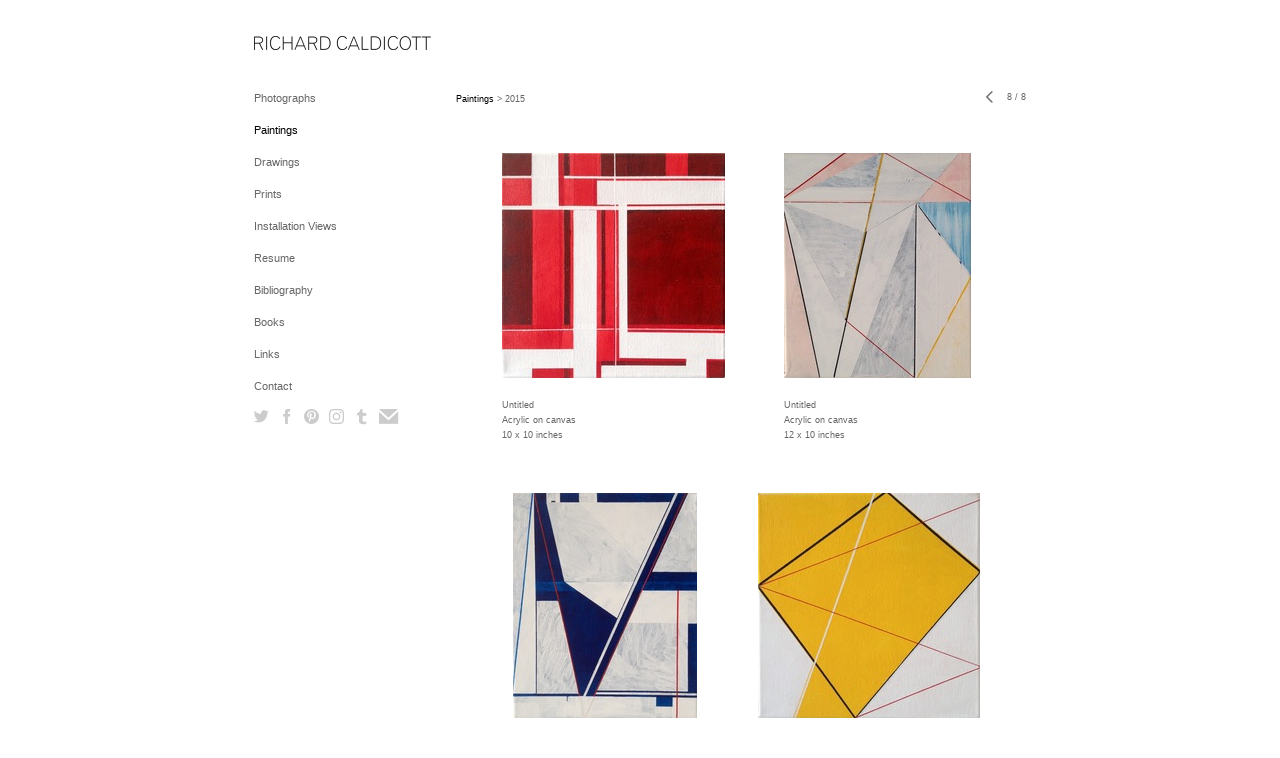

--- FILE ---
content_type: text/html; charset=UTF-8
request_url: http://richardcaldicott.co.uk/paintings/2015/8
body_size: 98550
content:
<!DOCTYPE html>
<html lang="en-us">
<head>

<title>RICHARD CALDICOTT  : Paintings : 2015</title>
<meta http-equiv="Content-Type" content="text/html; charset=utf-8">
<meta name="keywords" content="photography, abstract, minimal art, colour, geometric art, drawings, prints, Hamiltons gallery,Aperture foundation,process art,Galerie f 5,6, concrete art, concrete photography,Wilson Stevens Fine Art, photogram, contemporary art, inkjet, inkjet prints, paper negative, laurent delaye gallery, ruppert collection,david kronn collection,elton john collection,"><meta name="viewport" content="width=device-width,initial-scale=1.0,maximum-scale=2.0,user-scalable=yes"><meta name="description" content="Artwork by Richard Caldicott">
<meta name="apple-mobile-web-app-capable" content="yes">
<meta http-equiv="X-UA-Compatible" content="IE=Edge" />
<meta property="og:title" content="RICHARD CALDICOTT" />
<link href="//cfjs.icompendium.com/v91/css/normalize.css" rel="stylesheet" type="text/css">
<link href="//cfjs.icompendium.com/v91/css/global.css" rel="stylesheet" type="text/css">
<link rel="icon" href="http://richardcaldicott.co.uk/images/favicon.ico?4350" type="image/x-icon" />
<link href="//cfjs.icompendium.com/v91/images/fontIcons-1-4/style.css" rel="stylesheet" type="text/css">
<link rel="stylesheet" type="text/css" href="//cfjs.icompendium.com/v91/js/lightbox/icLightbox.css" media="screen" /><link href="http://richardcaldicott.co.uk/rss/news" rel="alternate" type="application/rss+xml" title="RICHARD CALDICOTT news feed" /><link href="http://richardcaldicott.co.uk/rss/galleries" rel="alternate" type="application/rss+xml" title="RICHARD CALDICOTT images feed" /><style>/* running fonts */

						.bodyFontFamily {
							font-family: Verdana, Geneva, sans-serif ;
						}
						</style><style>
body {
	border-top:1px solid #FFFFFF;
	margin-top:-1px;
}

#rightCol,#leftCol {
	padding:0;
}



		.badgeIcon {
			font-size:15px;
			margin-right:7px;
			color:#cccccc;
		}
		
		

#emailSharingButtonContainer .icon-emailEnvelope {
	font-size:11px;
	color:#666666;
}


		#leftCol {
			padding-right:25px;
		}
		

		.artistNameLinkBlock {
			vertical-align:top;
		}
		
		
				
					#leftCol {
						min-width:125px;
						max-width:225px;
						width:auto;
					}
					
					#treeContainer, #navList {
						width:auto;
						min-width:0;
					}
				
				
		
		#treeContainer #ul1 li {
			max-width:100%;
		}
		
		#ul1 {
			margin-top:-11px;
		}
		
		
					#rightCol {
						min-width:620px; 
						
					}
					
					
				
					

			
				
				#navList {
					margin-left:0;
			
				}
				
				#ul1 {
					padding-left:0;
				}
					
				#leftCol {
					padding-left:25px;
					
				}
				
				.artistNameLinkBlock {
					margin-bottom:25px;
				}
				
				#rightCol {
					padding-top:29px;
				}
				
				#treeContainer,
				#navList {
					margin-top:10px;
				}
				
				.horizontalStandardLayoutItem {
					margin-left:25px;
				}
				
				#verticalHomePageImageContainer {
					margin:auto;
					display:inline-block;
				}
					
				#carouselContainer {
					padding-top:0;
				}
				
				#imageGalleryDescripSeparator,
				hr.nestedLinksItemSeparator,
				#articlesContainer .itemSeparator,
				#videoItemsContainer .itemSeparator,
				.biblioSectionContainer .itemSeparator {
					margin-left:25px;
				}
				
				
					#mainContainer {
						margin-top:35px;
					}
				
				
		
			#mainContentContainer {
				
				min-width:620px;
			}
		
			.horizontalNavSeparator{
				border: none 0;
				width: 50%; 
				height: 1px;
				margin:10px 0 10px 0;
				border-bottom: 1px solid #cccccc;	
			}
			
			#horizontalStandardLayoutItemContainer {
				margin-left:0;
				display:block;
				margin:25px 0 25px 25px;
				text-align:center;
			}
			
		
			.footer {
				
				margin-top:35px; 
				text-align:center;
			}
			
			
			
			
	.footer {
		margin-top:0;
		margin-bottom:-1.7em;
		padding-top:0;
		padding-bottom:15px;
		opacity:0;
	}

	
			/*
			#treeContainer {
				min-width:225px;
			}

			#ul1 li, #navList {
				width:200px;
			}
			*/
			
		#loader {
			position:fixed;
			z-index:10000;
			top:0px;
			right:0px;
			padding:4px;
		}
		
			.verticalLangMenu {
				position:fixed;
				bottom:auto;
				top:10px;
				right:20px;
				line-height: 1.3em;
			}
		

		#onSmallArtistName  {
			display:none;
		}

		@media screen and (max-width: 770px) {
			
			body,html {
				height:auto;
			}
				
			body {
				text-align:left;
			}

			#mainContainer {
				width:100%;
				margin:0 0 25px 0;
				padding:0;
			}

			#masthead {
				position:relative;
				height:auto;
				width:auto;
				padding:25px;
			}

			#masthead,
			#onSmallMenuBarsIcon {
				-moz-user-select: -moz-none;
				-khtml-user-select: none;
				-webkit-user-select: none;
				-ms-user-select: none;
				user-select: none;
			}


			#masthead #onSmallMenuBarsIcon,
			#topNavContainer #onSmallMenuBarsIcon,
			#masthead #onSmallMenuTextIcon,
			#topNavContainer #onSmallMenuTextIcon {
				display:block;
			}
			
			
			#flyoutMenusContainer,
			#navList,
			.onSmallDisplayBlock .artistNameElement {
				text-align:left;
			}
			
			#customNameImage {
				max-width:670px;
			}
			
			
			#topNavContainer {
			/*	position:absolute; */
				display:block !important;
				padding-left:0;
				padding-right:0;
				padding-top:15px;
				position:relative;
				text-align:center;
				border-bottom:0;
				width:100%;
			}
			
			
			#colsContainer {
				border:0;
			}
			
			#leftCol {
				position:absolute;
			}

			#leftCol #ul1.navTree {
				padding-left:0;
			}
			
			#rightCol {
				width:100%;
				min-width:inherit;
				max-width:inherit;
				margin-left:auto;
				margin-right:auto;
				border:0;
				display:block;
				padding-top:0;
				padding-right:0!important;
				text-align:center;
			}
			
			.artistNameLinkBlock .artistNameElement,
			#ul1,
			#navList {
				white-space:normal;
			}

			.artistNameLinkBlock .artistNameElement {
				letter-spacing:normal;
			}

			#navList li {
				display:block;
				margin-bottom:15px;
			}

			#ul1 ul,
			#ul1 ul ul,
			#ul1 ul ul ul,
			#ul1 ul.flyoutUlNone {
				position:relative;
				display:block;
				left:0;
			}

			/* horizontal tree fix*/
			#topNavContainer #ul1 li {
				display:block;

			}

			#topNavContainer  #ul1 li ul li {
				margin-left:25px;
			}

			.onSmallMenuIconBar {
				background-color:#666666;
			}

			#onSmallMenuTextIcon {
				border-color:#666666;
				color:#666666;
				background-color:#FFFFFF;
			}

			
			#leftCol {
				display:none;
				background-color:#FFFFFF;
				padding-right:25px;
				padding-left:25px;

			}
			
			#leftCol .artistNameElement {
				margin-left:0;
			}
			
			#topNavContainer .artistNameLinkBlock  {
				display:block;
				padding-left:25px;
				padding-right:25px;
			}
			
			#topNavContainer .artistNameLinkBlock #customNameImage {
				padding-left:0;
				margin-left:0;
			}
			
			#topNavContainer .artistNameLinkBlock  .artistNameElement {
				padding:0;
				margin:0;
			}
			
			#topNavContainer.onSmallDisplayBlock {
				display:inline-block;
				width:inherit;
				text-align:left;
				position:absolute;
				background-color:#FFFFFF;
				top:0;
				z-index:102;
				padding-right:20px;
			}
			
			#flyoutMenusContainer.onSmallDisplayBlock,
			#leftCol.onSmallDisplayBlock {
				display:inline-block;
				width:inherit;
				padding-top:25px;
				top:0;
	
			}
			
			#flyoutMenusContainer {
				line-height:1.7em;
			}
			
			#navList {
				margin-top:15px;
			}
			
			#onSmallArtistName.onSmallDisplayBlock,
			#navList.onSmallDisplayBlock
			 {
				display:block;
			}

			.verticalLangMenu,
			.horizontalLangMenu,
			#navList,
			#flyoutMenusContainer,
			#leftCol.onSmallDisplayNone,
			#flyoutMenusContainer.onSmallDisplayNone,
			#navList.onSmallDisplayNone {
				display:none;
			}
			
			#onSmallVerticalMasthead,
			#onSmallArtistName {
				display:block;
			}	
			
			#horizontalNavBorder {
				display:none;
			}
			
			#breadCrumbContainer, #imageGalleryStatementLinkContainer, #navOnLeftTopPager, #backToGalleryTopArrowDiv {
				margin-top:0;
			}
			
			#backToGalleryTopArrowDiv {
				margin-bottom:25px;
			}
			
			#mainContentContainer,
			#rightCol #mainContentContainer {
				width:100%;
				min-width:0;
				margin-top:0;
				padding-top:0;
			}
			
			
			#carouselContainer {
				margin-left:0;
				padding-left:20px;
				text-align:left;
			}
			
			#carouselContainer .carouselLeftCol,
			#carouselLeftColInnerWrapper {
				margin-left:0;
				margin-right:0;
			}

			#frontImage
			 {
				margin:auto;
				padding-left:0;
			}
			
			
			
			#homePageImageInfoDiv,
			#homePageImageStatement {
				padding-left:0;
			}
			
			#frontImage {
				max-width:90%;
			}

			#verticalHomePageImageContainer > a,
			#verticalHomePageImageContainer img {
				display:block;
			}
			
			#mainContentContainer #verticalStandardContainer {
				width:100%;
				min-width:0;
				padding:20px 0 0 0;
				white-space:normal;
			}
			
			#verticalHomePageImageContainer {
				margin:auto;
				display:inline-block;
				padding-top:0;
				padding-bottom:20px;
			}
			
			#verticalHomePageImageContainer #slideshow {
				margin:20px;
			}
			
			.artImageContainer {
				text-align:center;
			}
			
			.artImageContainer .thumb img,
			#galleryBigItemContainer {
				margin-left:auto;
				margin-right:auto;
			}
			
			
			div.imageInfoBig {
				max-width:480px !important;
				min-width:0 !important;
			}
			
			
			#carouselTable .artImageContainer .thumb img {
				margin-left:0;
			}
			
			.jcarousel-clip-horizontal, .jcarousel-container-horizontal,#mycarouselContainerWrapper .jcarousel {
				width:auto !important;
			}
			
			.verticalNestedItemHeadingContainer {
				padding-left:0;
			}

			#verticalNestedItemsContainer,
			#verticalNestedItemsContainer .nestedItemContainer,
			#verticalNestedItemsContainer .nestedItemContainer .verticalNestedItemHeadingContainer {
				display:block;
			}
			
			.nestedHeaderTextLinkVertical,
			.verticalNestedItemDescripContainer {
				max-width:450px;
				display:block;
				margin-bottom:0px;
			}
			
			.verticalNestedItemDescripContainer {
				padding-left:0;
				display:block;
			}
			
			.verticalNestedItemHeadingContainer {
				margin-bottom:20px;
				padding-bottom:0;
			}
			
			#smallGridTable td {
				display:inline-block;
			}
			
			#smallGridTable td.smallGridCellNoContent {
				display:none;
			}
			
			#smallGridTable tr {
				display:inline;
			}
			

			.minRightSideWidth {
				min-width:0;
			}
			
			
			
			#textPageContainer,
			.textBlockWidth {
				max-width:450px;
				width:85% !important;
				padding-right:25px;
			}
			

			/* gallery conversions */

			#mainContentContainer #stackedContainer,
			#mainContentContainer #justifiedContainer {
				width:auto;
				min-width:0;
			}

			.justifiedStandardThumbPage {
				min-width:0 !important;
			}

			#mainContentContainer #slideshow,
			#mainContainer #slideshow {
				margin-left:20px;
				margin-right:20px;
			}
			
			#horizontalHomePageImageContainer #slideshow,
			#verticalHomePageImageContainer #slideshow {
				min-width:0 !important;
			}
			
			#horizontalStandardLayoutItemContainer {
				margin-left:25px;
			}
			.horizontalStandardLayoutItem {
				margin-left:0;
				margin-right:0;
			}

			#rightImageInfoDiv {
				display:block;
				margin-top:20px;
			}
			
			div.pdfIconFloatContainer {
				max-width:none;
			}
			
			.pdfIconContainer {
				margin-right:25px;
				margin-bottom:25px;
			}

			.footer {
				padding-top:0;
				padding-bottom:25px;
				margin:auto;
			}
			
			#longTextContainer {
				padding-left:0px;
				padding-right:0px;
			}
			
			.artImageContainer img,
			.artImageContainer .protectorContainer,
			#galleryBigItemContainer,
			#galleryBigItemContainer div.protectorContainer,
			#galleryBigItemContainer img,
			a#largeImage,
			.centeringDiv,
			#slideshow .thumb img,
			#horizontalHomePageImageContainer img,
			#horizontalHomePageImageContainer  div.protectorContainer,
			#verticalHomePageImageContainer,
			#verticalHomePageImageContainer #slideshow img,
			#verticalHomePageImageContainer div.protectorContainer,
			#frontImage,
			.footer,
			.verticalStandardItem,
			.imageItemContainer,
			.tumblr_posts,
			#blogPageContainer img,
			#textPageContainer img,
			.defaultImageVertical,
			.verticalNestedItemHeadingContainer,
			#customNameImage,
			.gridItemContainer,
			.gridItemContainer img,
			#flyoutMenusContainer.onSmallDisplayBlock, 
			#leftCol.onSmallDisplayBlock,
			.zoomContainer,
			.newsArticle,
			.newsArticleImage,
			.newsArticleText img,
			.artistNameLinkBlock,
			.artistNameElement img,
			.artistNameElement,
			#carouselContainer,
			#horizontalCarouselElementsContainer,
			#horizontalCarouselElementsContainer #carouselTable,
			#slideshow,
			#slideshow div.protectorContainer,
			#gridItemsContainer,
			#searchResultsContainer img
			 {
				max-width:100% !important;
				max-height:none !important;
				width:auto !important;
				height:auto !important;
				
			}
		
			
			.verticalNestedItemHeadingContainer {
				display:block;
			}
			
			#gridItemsContainer .clearingDiv {
				clear:none;
				display:none;
			}

			#justifiedContainer {
				display:block;
				text-align:center !important;
				margin:0 !important;
			}
			
	
			

			
			
			#carouselContainer {
				min-width:0 !important;
			}
			
			
			#horizontalCarouselElementsContainer #carouselTable {
				text-align:center;
			}
			
			#horizontalCarouselElementsContainer #carouselTable .imageItemContainer {
				display: inline-block;
			    margin: auto;
			}
			
			#slideshowCarouselContainer {
				visibility:hidden;
				position:fixed;
			}
			
			#slideshowContainer {
				text-align:center;
				padding-left:0!important;
				padding-right:0!important;
				margin:0;
			}
			
			#slideshow {
				text-align:left;
				display:block;
				max-width:100% !important;
				margin:auto;
			
			}
			
			
			#slideShowLoader,
			#slideshowPagingArrowsContainer {
				display:none !important;
			}
			
		
			#slideshow .slideShowImageDiv
			 {
				display:block !important;
				margin:0 0 40px 0 !important;
		
			}
			
			#slideshow .slideShowImageDiv object, 
			#slideshow .slideShowImageDiv iframe {
				margin:0 !important;
			}
			.onSmallBody #slideshowLoader {
				display:none;
			}
			
			#horizontalHomePageImageContainer #slideshow .slideShowImage,
			#verticalHomePageImageContainer #slideshow .slideShowImage {
				display:block !important;
				margin:0 0px 30px 0 !important;
			}
			
			#verticalHomePageImageContainer #slideshow {
				padding-right:0;
			}
			
			#slideshow .slideShowImageDiv img,
			#slideshow .imageInfoBig {
				margin-left:0 !important;
				margin-right:0 !important;
			}
			
			#slideshow .slideShowImageDiv img {
				visibility:visible !important;
			}
			
			.slideShowCarouselWrapper .jcarousel-skin-tango .jcarousel-container-horizontal {
				margin-left:auto;
			}
			
			#enlargedViewContent #enlargedViewPagingControls {
				margin-bottom:20px;
			}

			#enlargedViewContainer {
				margin-left:20px;
				margin-right:20px;
			}

			#enlargedViewContent {
				margin-left:0;
				margin-right:0;
				max-width:100%;
			}

			.videoItem > a > img {
			    height: auto;
			    max-width: 100%;
			}

			.biblioItemContainer {
				white-space:nowrap;
			}
			
			.biblioItemContainer .biblioItemIconContainer,
			.biblioItemContainer .bibItemDescrip {
				white-space:normal
			}
			
			.biblioItemContainer .bibItemDescrip {
				width:auto;
				max-width:60%;
			}
			
			.biblioItemContainer .biblioItemIconContainer {
				width:auto;
				min-width:30%;
			}
			
			.newsArticle {
				padding-right:25px;
			}
			.singleVideoSection {
				max-width:100%;
				display:block;
			}
				
					.horizontalStandardLayoutItem,
					.verticalStandardItem {
						display:block;
					}
					.imageItemContainer {
						margin-bottom:20px;
					}

					
					#mainContentContainer  {
						top:0;
					}

					
				#navList {
					margin-left:0;
				}
				
				#horizontalStandardLayoutItemContainer {
				margin-right:25px;
				}
					
					
						.footer{
							padding-left:25px;padding-right:25px;
						}
						
				
				#leftCol .artistNameLinkBlock {
					display:block;
					margin-bottom:20px;
					}

		}
		div.legacyLoaderCss > div { background-color:#CCCCCC;}
.largeArrowUp { font-size:10.8px;color:#525252;opacity:0.8; }
.largeArrowUp:hover { color:#525252; }
.largeArrowDown { font-size:10.8px;color:#525252;opacity:0.8; }
.largeArrowDown:hover { color:#525252; }
.largeArrowRight { font-size:21.6px;color:#525252;opacity:0.8; }
.largeArrowRight:hover { color:#525252; }
.largeArrowLeft { font-size:21.6px;color:#525252;opacity:0.8; }
.largeArrowLeft:hover { color:#525252; }
.smallArrowUp { font-size:6px;color:#525252;opacity:0.8; }
.smallArrowUp:hover { color:#525252; }
.smallArrowDown { font-size:6px;color:#525252;opacity:0.8; }
.smallArrowDown:hover { color:#525252; }
.smallArrowRight { font-size:12px;color:#525252;opacity:0.8; }
.smallArrowRight:hover { color:#525252; }
.smallArrowLeft { font-size:12px;color:#525252;opacity:0.8; }
.smallArrowLeft:hover { color:#525252; }
.close { font-size:12px;color:#525252;opacity:1; }
.close:hover { color:#525252; }
.pdfTextPages { font-size:16px;color:#b33d3d;opacity:1; }
.pdfTextPages:hover { color:#b33d3d; }
.buy { font-size:15px;color:#636363;opacity:1; }
.buy:hover { color:#636363; }
.cart { font-size:15px;color:#636363;opacity:1; }
.cart:hover { color:#636363; }
.pause { font-size:12px;color:#525252;opacity:1; }
.pause:hover { color:#525252; }


body {
	color:#666666; 
	background-color:#FFFFFF; 
	font-size:11px; 
	background-image: none;
/*	line-height:18px; */
}

.legacyLoaderCss > div {
	background-color:#666666; 
}

.artistNameElement {
	font-size:15px;
	line-height:19px;
	color:#181818;
	letter-spacing:0em;
}

/* move to global.css */
.artistNameLinkBlock {
	line-height:0;
}

#mainContainer a.navBold,#mainContainer .nonLinkedParent.navBold,
a,  
.bodyEmph,
.langSelected 
{color:#000000;}


			.nonLinkedParent.nav,
			a.nav,
			a.trigger,
			.nonLinkedParent.trigger,
			#treeContainer.list .nonLinkedParent.nav:hover {
				color:#666666;
				text-decoration:none;
			}
			
			.nonLinkedParent.navBold,
			#treeContainer.list .nonLinkedParent.navBold:hover,
			a.navBold {
				text-decoration:none;
			}
			
		
a 
	{
		color:#000000;
		text-decoration:underline;
	}

					a.navBold:hover,
					a.nav:hover,
					a.trigger:hover,
					.nonLinkedParent.navBold:hover,
					.nonLinkedParent.nav:hover,
					.nonLinkedParent.trigger:hover,
				
		a:hover,
		.bodyEmph:hover
			{
				text-decoration:none;
				color:#000000;
			}
		
		.listTab 
			{
			 	background-color:#FFFFFF;
			}
			.imageInfo
	{
		font-size:9px;
		/* line-height:18px; */
	}	
	
	.pagingWithArrowsText {
		font-size:9px;
		/* padding-top:0px; */
	}
	
 	.galleryPager,
	#breadCrumbContainer,
	#lightbox-image-details-currentNumber,
	#imageGalleryStatementLink {
		font-size:9px;	
	}

.footer, 
.footer a, 
.footer a:hover, 
.lightGray
	{
		color:#A4A4A4; 
		text-decoration:none; 
		font-size:9px
	}

.imageInfoBig
	{
		font-size:11px;
	}
.itemSeparator {
	border-bottom:1px solid #cccccc;
}




</style><script type="text/javascript" src="https://ajax.googleapis.com/ajax/libs/jquery/1.9.1/jquery.min.js"></script>
<script type="text/javascript" src="//cfjs.icompendium.com/v91/js/smartScroll.js"></script>

<script type="text/javascript" src="//cfjs.icompendium.com/v91/js/jquery.imagesloaded.min.js"></script><script type="text/javascript" src="//cfjs.icompendium.com/v91/js/global.js"></script>
<script async src="https://www.googletagmanager.com/gtag/js?id=UA-21294407-1"></script>
<script>
  window.dataLayer = window.dataLayer || [];
  function gtag(){dataLayer.push(arguments);}
  gtag('js', new Date());
  gtag('config', 'UA-21294407-1', { 'send_page_view': false });

  // shim the old ga function for pageviews
  window.gaLegacy = function(eventAction, eventType, eventProperty, eventValue, eventDescription) {
  	var path = window.location.pathname;
	if(window.location.pathname && (window.location.pathname.length === 0 || window.location.pathname.substring(0, 1) !== '/'))
	{
		path = '/' + path;
	}
	console.log('sent ga page view');
	if(eventAction == 'send')
	{
		if(eventType == 'pageview')
		{
			window.gtag('event', 'page_view', {
				page_location: document.location.href,
				page_path: path,
				page_title: document.title
			});
		}
		else 
		{
			window.gtag('event', eventType, {
				eventProperty: eventValue,
				eventDescription: eventDescription
			});
		}
		
	}
	
  }

</script>
						<script>

var url = document.URL;
url = url.split('?')[0].replace('&previewMode=yes','');
var urlArr = url.split('/');
var urlArrLen = urlArr.length;
var urlLastDir = urlArr[urlArrLen - 1];
var urlSecondToLastDir = urlArr[urlArrLen - 2];
var urlThirdToLastDir = urlArr[urlArrLen - 3];

var randomToken = '4350';
var imagePath = '//d3zr9vspdnjxi.cloudfront.net/';
var webPath = 'http://richardcaldicott.co.uk/';
var accountName = 'richardc';
var useGoogleAnalytics = '1';
var useSmartScroll = 0;
var hp = 1;
var imageCdn = '//cfjs.icompendium.com/v91/';
var smallArrowRight = '<span class="icon-corner-right-3-arrow smallArrowRight smallArrow" aria-label="Right arrow"></span>';
var smallArrowLeft = '<span class="icon-corner-left-3-arrow smallArrowLeft smallArrow" aria-label="Left arrow"></span>';
var smallArrowRightDown = '';
var smallArrowLeftDown = '';
var enableLegacyMouseovers = '1';
var resizeForSmallScreens = '1';
var deviceType = 'computer';
var onSmallBreakPoint = 770;
var siteVersion = 91;
var urlDescriptionToShare = encodeURIComponent('RICHARD CALDICOTT');
var urlToShare = encodeURIComponent(webPath);
var twitterButtonUrl = 'unique';
var urlNamePrefix = 'paintings/';
var currentNavUrlName = '2015';
var twitterName = '';
var pageNumber = '8';
var useCarousel = '';
var useStacked = '';
var lightboxPageNumber = '';
var lightBoxImagePath = 'biggest';
var icLightboxIsSet = false;
var autoLaunchLightbox = false;
var usePushState = '1';
var firstLoad = '1';
var galleryHasPaging = '1';
var fixedMainNav = '0';
var displaySuperSizedLoader = 1;
var scaleSlideShow = '';
var onHomePage = false;
var homePageImageOption = '2';
var enlargedViewOn = false;
var pageType = 'gall';
var zoomMultiple = false;
var bordersOn = '0';
var fadeInImages = '0';
var mobileMenuOpen = false;
var mobileNavStyle = 'animateDown';
var stickyFooter = '1';
var lightboxLoader = '<div aria-busy="true" class="legacyLoaderCss lightboxLoader loading"><div class="loadingBox1"></div><div class="loadingBox2"></div><div class="loadingBox3"></div></div>';
var makeIcVideosResponsive = 1;
</script>

<script>
$(document).ready(function(){
	$('.thumb').click(function(e)
	{
	    e.preventDefault();
	});
});

</script>
</head>


	<body  class="bodyFontFamily navPositionLeft pageTypeGall" id="gall434"><div id="mainContainer">
	<div id="masthead" class="cf">
	<div id="onSmallArtistName"><a role="heading" aria-level="1" href="http://richardcaldicott.co.uk/" class="artistNameLinkBlock"><span class="artistNameElement"><img alt="RICHARD CALDICOTT" src="http://richardcaldicott.co.uk/artistInfo/richardc/fontcache/17-abd3fa14207c8e85f5cf816c5e49c7ad.png"></span></a></div><div aria-label="Mobile navigation toggle" id="onSmallMenuBarsIcon" data-orientation="left">
								<div class="onSmallMenuIconBar"></div>
								<div class="onSmallMenuIconBar"></div>
								<div class="onSmallMenuIconBar"></div>
						  </div></div>
<div id="colsContainer">	
	<div id="leftCol">
			<a role="heading" aria-level="1" href="http://richardcaldicott.co.uk/" class="artistNameLinkBlock"><span class="artistNameElement"><img alt="RICHARD CALDICOTT" src="http://richardcaldicott.co.uk/artistInfo/richardc/fontcache/17-abd3fa14207c8e85f5cf816c5e49c7ad.png"></span></a><ul id="navList"><li id="navId-327"><a href="http://richardcaldicott.co.uk/photographs"  class="nav" >Photographs </a></li><li id="navId-433"><a href="http://richardcaldicott.co.uk/paintings"  class="navBold" >Paintings </a></li><li id="navId-48"><a href="http://richardcaldicott.co.uk/drawings"  class="nav" >Drawings </a></li><li id="navId-366"><a href="http://richardcaldicott.co.uk/prints"  class="nav" >Prints </a></li><li id="navId-335"><a href="http://richardcaldicott.co.uk/installation-views"  class="nav" >Installation Views </a></li><li id="navId-3"><a href="http://richardcaldicott.co.uk/resume"  class="nav" >Resume </a></li><li id="navId-6"><a href="http://richardcaldicott.co.uk/bibliography"  class="nav" >Bibliography </a></li><li id="navId-379"><a href="http://richardcaldicott.co.uk/books-"  class="nav" >Books </a></li><li id="navId-4"><a href="http://richardcaldicott.co.uk/links"  class="nav" >Links </a></li><li id="navId-7"><a href="http://richardcaldicott.co.uk/contact"  class="nav" >Contact </a></li><li id="socialBadgesLi"><div id="socialBadgeContainer"><a href="https://twitter.com/RCALDICOTT" target="_blank"><span class="icon-twitter badgeIcon"></span></a> <a href="https://www.facebook.com/caldicott" target="_blank"><span class="icon-facebook badgeIcon"></span></a> <a href="http://www.pinterest.com/rcaldicott/" target="_blank"><span class="icon-pinterest badgeIcon"></span></a> <a href="http://instagram.com/richardcaldicott" target="_blank"><span class="icon-instagram badgeIcon"></span></a> <a href="http://richardcaldicott.tumblr.com" target="_blank"><span class="icon-tumblr badgeIcon"></span></a> <a href="mailto:rc@richardcaldicott.co.uk" target="_blank"><span class="icon-emailEnvelope badgeIcon"></span></a> </div></li></ul>
	
		</div>
	<div role="main" id="rightCol">			 
  <div id="mainContentContainer">
<style>


#verticalStandardContainer {
	text-align:center;
	display:block;
	}




div.imageInfo {
	max-width:275px;
	min-width:150px;
	white-space:normal;
	text-align:left;
}

div.imageInfoBig {
	max-width:480px;
	min-width:350px;
	white-space:normal;
	text-align:left;
}


#carouselVerticalGrid {
	height:350px;overflow:auto;
}


#carouselHorizontalGrid {
	margin-left:auto;
	margin-right:auto;
	overflow:auto;
	width:480px;
}
#carouselHorizontalGrid a {
	display: inline-block;
}


	#stackedContainer {
		margin-right:auto;
		margin-left:auto;
		text-align:center;
		display:block;
		display
	}
	.stackedStandardThumbPage {
		margin:auto;
	}
	.slideShowImageDiv img,
			.slideShowImageDiv div.imageInfoBig,
			#slideshowPagingArrowsContainer,
			.slideShowImageDiv object,
			.slideShowImageDiv iframe {
				margin-left:69px;margin-right:69px;
		}
		#slideshowCarouselContainer {
			margin-left: 30px;
			margin-right: 30px;
		}
		.slideShowImageDiv .imageInfoDescrip iframe {
    		margin: 0;
		}
		
			#enlargedViewContainer,
			#enlargedViewContent {
				text-align: center;
				margin-top:0 !important;
			}

			#enlargedViewContent .imageItemContainer {
			    display: block;
			    vertical-align: inherit;
			}

			#enlargedViewContent #longTextContainer {
				display:table-cell;
			}

			#enlargedViewPagingControls {
				margin-right:auto;
				margin-left:auto;
				margin-bottom:25px;
			}
			
				#legacyCloseEnlargedViewContainer {
				    width:50%;
				    display: block;
				    text-align: left;
				    vertical-align: middle;
				    font-size:0;
				}
					

				#legacyCloseEnlargedViewContainer .smallArrowLeft {
					margin-right:8px;
					vertical-align: middle;
				}

				#enlargedViewPagingControls .closeEnlargedView {
					display:none;
				}	

				#legacyCloseEnlargedViewContainer .closeEnlargedView {
					width:auto;
					cursor: pointer;
				}

			
</style>

<div class="doubleLeftMargin doubleRightMargin" id="breadCrumbContainer"><a href="http://richardcaldicott.co.uk/paintings">Paintings</a> >  2015</div>
	<div class="doubleBottomMargin doubleRightMargin doubleLeftMargin galleryPager noSelect" id="navOnLeftTopPager"><a href="#" class="galleryPagingPrev displayNone" data-page="0"><span class="icon-corner-left-3-arrow smallArrowLeft smallArrow" aria-label="Left arrow"></span></a>
	<span class="pagingWithArrowsText"> 
		<span class="pageX">1</span> / <span class="pageXY"> 8</span> 
	</span>
<a href="#" class="galleryPagingNext displayNone" data-page="2"><span class="icon-corner-right-3-arrow smallArrowRight smallArrow" aria-label="Right arrow"></span></a></div><div class="clearingDiv"></div>
			<style>
				.verticalStandardItem {
					min-width:36%;
				}
			</style>
			<div class="clearingDiv"></div>
			<div id="enlargedViewContainer" class="displayNone quadrupleRightMargin quadrupleLeftMargin"><span id="legacyCloseEnlargedViewContainer"><span class="closeEnlargedView" class="pointer" data-pagebelow="0"><span class="icon-corner-left-3-arrow smallArrowLeft smallArrow" aria-label="Left arrow"></span> <span class="pagingWithArrowsText">2015</span></span></span><div id="enlargedViewContent"></div>
			</div>
			<div id="verticalStandardContainer"><div id="standardPage1" class="standardThumbPage "><div class="verticalStandardItem doubleRightMargin doubleLeftMargin"><div class="imageItemContainer">

		
	
	<div id="thumb1670" class="carouselBigImageDiv artImageContainer noSelect"><a href="http://richardcaldicott.co.uk/paintings/2015/view/1670" class="toEnlargedView" title="Untitled &amp;lt;br/&amp;gt;Acrylic on canvas &amp;lt;br/&amp;gt;20 x 16 inches &amp;lt;br/&amp;gt;"  data-video="0" data-imageid="1670"><img src="//d3zr9vspdnjxi.cloudfront.net/artistInfo/richardc/thumb/1670.jpg?1434980966" style="height:225px;width:179px;" title="Untitled" alt="RICHARD CALDICOTT 2015 Acrylic on canvas"    ><div class="protectorContainer" style="height:225px;width:179px;"><img src="http://richardcaldicott.co.uk/spacer.gif" alt="" class="protectorGif" title="Untitled"></div></a></div>	<div class="imageInfo">
	    <span class="imageTitle">Untitled</span><br/>Acrylic on canvas<br/><span class="imageDimension">20 x 16 inches</span><br/>    
      </div>
</div></div><div class="verticalStandardItem doubleRightMargin doubleLeftMargin"><div class="imageItemContainer">

		
	
	<div id="thumb1669" class="carouselBigImageDiv artImageContainer noSelect"><a href="http://richardcaldicott.co.uk/paintings/2015/view/1669" class="toEnlargedView" title="Untitled &amp;lt;br/&amp;gt;Acrylic on canvas &amp;lt;br/&amp;gt;24 x 24 inches &amp;lt;br/&amp;gt;"  data-video="0" data-imageid="1669"><img src="//d3zr9vspdnjxi.cloudfront.net/artistInfo/richardc/thumb/1669.jpg?1434980961" style="height:225px;width:224px;" title="Untitled" alt="RICHARD CALDICOTT 2015 Acrylic on canvas"    ><div class="protectorContainer" style="height:225px;width:224px;"><img src="http://richardcaldicott.co.uk/spacer.gif" alt="" class="protectorGif" title="Untitled"></div></a></div>	<div class="imageInfo">
	    <span class="imageTitle">Untitled</span><br/>Acrylic on canvas<br/><span class="imageDimension">24 x 24 inches</span><br/>    
      </div>
</div></div><br/><div class="verticalStandardItem doubleRightMargin doubleLeftMargin"><div class="imageItemContainer">

		
	
	<div id="thumb1668" class="carouselBigImageDiv artImageContainer noSelect"><a href="http://richardcaldicott.co.uk/paintings/2015/view/1668" class="toEnlargedView" title="Untitled &amp;lt;br/&amp;gt;Acrylic on canvas &amp;lt;br/&amp;gt;10 x 10 inches &amp;lt;br/&amp;gt;"  data-video="0" data-imageid="1668"><img src="//d3zr9vspdnjxi.cloudfront.net/artistInfo/richardc/thumb/1668.jpg?1434980957" style="height:225px;width:223px;" title="Untitled" alt="RICHARD CALDICOTT 2015 Acrylic on canvas"    ><div class="protectorContainer" style="height:225px;width:223px;"><img src="http://richardcaldicott.co.uk/spacer.gif" alt="" class="protectorGif" title="Untitled"></div></a></div>	<div class="imageInfo">
	    <span class="imageTitle">Untitled</span><br/>Acrylic on canvas<br/><span class="imageDimension">10 x 10 inches</span><br/>    
      </div>
</div></div><div class="verticalStandardItem doubleRightMargin doubleLeftMargin"><div class="imageItemContainer">

		
	
	<div id="thumb1667" class="carouselBigImageDiv artImageContainer noSelect"><a href="http://richardcaldicott.co.uk/paintings/2015/view/1667" class="toEnlargedView" title="Untitled &amp;lt;br/&amp;gt;Acrylic on canvas &amp;lt;br/&amp;gt;12 x 12 inches &amp;lt;br/&amp;gt;"  data-video="0" data-imageid="1667"><img src="//d3zr9vspdnjxi.cloudfront.net/artistInfo/richardc/thumb/1667.jpg?1434980951" style="height:225px;width:223px;" title="Untitled" alt="RICHARD CALDICOTT 2015 Acrylic on canvas"    ><div class="protectorContainer" style="height:225px;width:223px;"><img src="http://richardcaldicott.co.uk/spacer.gif" alt="" class="protectorGif" title="Untitled"></div></a></div>	<div class="imageInfo">
	    <span class="imageTitle">Untitled</span><br/>Acrylic on canvas<br/><span class="imageDimension">12 x 12 inches</span><br/>    
      </div>
</div></div><br/></div><div id="standardPage2" class="standardThumbPage displayNone"><div class="verticalStandardItem doubleRightMargin doubleLeftMargin"><div class="imageItemContainer">

		
	
	<div id="thumb1666" class="carouselBigImageDiv artImageContainer noSelect"><a href="http://richardcaldicott.co.uk/paintings/2015/view/1666" class="toEnlargedView" title="Untitled &amp;lt;br/&amp;gt;Acrylic on canvas &amp;lt;br/&amp;gt;12 x 10 inches &amp;lt;br/&amp;gt;"  data-video="0" data-imageid="1666"><img src="//d3zr9vspdnjxi.cloudfront.net/artistInfo/richardc/thumb/1666.jpg?1434980194" style="height:225px;width:185px;" title="Untitled" alt="RICHARD CALDICOTT 2015 Acrylic on canvas"    ><div class="protectorContainer" style="height:225px;width:185px;"><img src="http://richardcaldicott.co.uk/spacer.gif" alt="" class="protectorGif" title="Untitled"></div></a></div>	<div class="imageInfo">
	    <span class="imageTitle">Untitled</span><br/>Acrylic on canvas<br/><span class="imageDimension">12 x 10 inches</span><br/>    
      </div>
</div></div><div class="verticalStandardItem doubleRightMargin doubleLeftMargin"><div class="imageItemContainer">

		
	
	<div id="thumb1665" class="carouselBigImageDiv artImageContainer noSelect"><a href="http://richardcaldicott.co.uk/paintings/2015/view/1665" class="toEnlargedView" title="Untitled &amp;lt;br/&amp;gt;Acrylic on canvas &amp;lt;br/&amp;gt;20 x 16 inches &amp;lt;br/&amp;gt;"  data-video="0" data-imageid="1665"><img src="//d3zr9vspdnjxi.cloudfront.net/artistInfo/richardc/thumb/1665.jpg?1434980187" style="height:225px;width:178px;" title="Untitled" alt="RICHARD CALDICOTT 2015 Acrylic on canvas"    ><div class="protectorContainer" style="height:225px;width:178px;"><img src="http://richardcaldicott.co.uk/spacer.gif" alt="" class="protectorGif" title="Untitled"></div></a></div>	<div class="imageInfo">
	    <span class="imageTitle">Untitled</span><br/>Acrylic on canvas<br/><span class="imageDimension">20 x 16 inches</span><br/>    
      </div>
</div></div><br/><div class="verticalStandardItem doubleRightMargin doubleLeftMargin"><div class="imageItemContainer">

		
	
	<div id="thumb1664" class="carouselBigImageDiv artImageContainer noSelect"><a href="http://richardcaldicott.co.uk/paintings/2015/view/1664" class="toEnlargedView" title="Untitled &amp;lt;br/&amp;gt;Acrylic on canvas &amp;lt;br/&amp;gt;12 x 10 inches &amp;lt;br/&amp;gt;"  data-video="0" data-imageid="1664"><img src="//d3zr9vspdnjxi.cloudfront.net/artistInfo/richardc/thumb/1664.jpg?1434980180" style="height:225px;width:185px;" title="Untitled" alt="RICHARD CALDICOTT 2015 Acrylic on canvas"    ><div class="protectorContainer" style="height:225px;width:185px;"><img src="http://richardcaldicott.co.uk/spacer.gif" alt="" class="protectorGif" title="Untitled"></div></a></div>	<div class="imageInfo">
	    <span class="imageTitle">Untitled</span><br/>Acrylic on canvas<br/><span class="imageDimension">12 x 10 inches</span><br/>    
      </div>
</div></div><div class="verticalStandardItem doubleRightMargin doubleLeftMargin"><div class="imageItemContainer">

		
	
	<div id="thumb1663" class="carouselBigImageDiv artImageContainer noSelect"><a href="http://richardcaldicott.co.uk/paintings/2015/view/1663" class="toEnlargedView" title="Untitled &amp;lt;br/&amp;gt;Acrylic on canvas &amp;lt;br/&amp;gt;12 x 10 inches &amp;lt;br/&amp;gt;"  data-video="0" data-imageid="1663"><img src="//d3zr9vspdnjxi.cloudfront.net/artistInfo/richardc/thumb/1663.jpg?1434980175" style="height:225px;width:187px;" title="Untitled" alt="RICHARD CALDICOTT 2015 Acrylic on canvas"    ><div class="protectorContainer" style="height:225px;width:187px;"><img src="http://richardcaldicott.co.uk/spacer.gif" alt="" class="protectorGif" title="Untitled"></div></a></div>	<div class="imageInfo">
	    <span class="imageTitle">Untitled</span><br/>Acrylic on canvas<br/><span class="imageDimension">12 x 10 inches</span><br/>    
      </div>
</div></div><br/></div><div id="standardPage3" class="standardThumbPage displayNone"><div class="verticalStandardItem doubleRightMargin doubleLeftMargin"><div class="imageItemContainer">

		
	
	<div id="thumb1662" class="carouselBigImageDiv artImageContainer noSelect"><a href="http://richardcaldicott.co.uk/paintings/2015/view/1662" class="toEnlargedView" title="Untitled &amp;lt;br/&amp;gt;Acrylic on canvas &amp;lt;br/&amp;gt;12 x 10 inches &amp;lt;br/&amp;gt;"  data-video="0" data-imageid="1662"><img src="//d3zr9vspdnjxi.cloudfront.net/artistInfo/richardc/thumb/1662.jpg?1434980170" style="height:225px;width:189px;" title="Untitled" alt="RICHARD CALDICOTT 2015 Acrylic on canvas"    ><div class="protectorContainer" style="height:225px;width:189px;"><img src="http://richardcaldicott.co.uk/spacer.gif" alt="" class="protectorGif" title="Untitled"></div></a></div>	<div class="imageInfo">
	    <span class="imageTitle">Untitled</span><br/>Acrylic on canvas<br/><span class="imageDimension">12 x 10 inches</span><br/>    
      </div>
</div></div><div class="verticalStandardItem doubleRightMargin doubleLeftMargin"><div class="imageItemContainer">

		
	
	<div id="thumb1661" class="carouselBigImageDiv artImageContainer noSelect"><a href="http://richardcaldicott.co.uk/paintings/2015/view/1661" class="toEnlargedView" title="Untitled &amp;lt;br/&amp;gt;Acrylic on canvas &amp;lt;br/&amp;gt;12 x 10 inches &amp;lt;br/&amp;gt;"  data-video="0" data-imageid="1661"><img src="//d3zr9vspdnjxi.cloudfront.net/artistInfo/richardc/thumb/1661.jpg?1434980159" style="height:225px;width:187px;" title="Untitled" alt="RICHARD CALDICOTT 2015 Acrylic on canvas"    ><div class="protectorContainer" style="height:225px;width:187px;"><img src="http://richardcaldicott.co.uk/spacer.gif" alt="" class="protectorGif" title="Untitled"></div></a></div>	<div class="imageInfo">
	    <span class="imageTitle">Untitled</span><br/>Acrylic on canvas<br/><span class="imageDimension">12 x 10 inches</span><br/>    
      </div>
</div></div><br/><div class="verticalStandardItem doubleRightMargin doubleLeftMargin"><div class="imageItemContainer">

		
	
	<div id="thumb1660" class="carouselBigImageDiv artImageContainer noSelect"><a href="http://richardcaldicott.co.uk/paintings/2015/view/1660" class="toEnlargedView" title="Untitled &amp;lt;br/&amp;gt;Acrylic on canvas &amp;lt;br/&amp;gt;12 x 10 inches &amp;lt;br/&amp;gt;"  data-video="0" data-imageid="1660"><img src="//d3zr9vspdnjxi.cloudfront.net/artistInfo/richardc/thumb/1660.jpg?1434980154" style="height:225px;width:185px;" title="Untitled" alt="RICHARD CALDICOTT 2015 Acrylic on canvas"    ><div class="protectorContainer" style="height:225px;width:185px;"><img src="http://richardcaldicott.co.uk/spacer.gif" alt="" class="protectorGif" title="Untitled"></div></a></div>	<div class="imageInfo">
	    <span class="imageTitle">Untitled</span><br/>Acrylic on canvas<br/><span class="imageDimension">12 x 10 inches</span><br/>    
      </div>
</div></div><div class="verticalStandardItem doubleRightMargin doubleLeftMargin"><div class="imageItemContainer">

		
	
	<div id="thumb1659" class="carouselBigImageDiv artImageContainer noSelect"><a href="http://richardcaldicott.co.uk/paintings/2015/view/1659" class="toEnlargedView" title="Untitled &amp;lt;br/&amp;gt;Acrylic on canvas &amp;lt;br/&amp;gt;20 x 16 inches &amp;lt;br/&amp;gt;"  data-video="0" data-imageid="1659"><img src="//d3zr9vspdnjxi.cloudfront.net/artistInfo/richardc/thumb/1659.jpg?1434980147" style="height:225px;width:177px;" title="Untitled" alt="RICHARD CALDICOTT 2015 Acrylic on canvas"    ><div class="protectorContainer" style="height:225px;width:177px;"><img src="http://richardcaldicott.co.uk/spacer.gif" alt="" class="protectorGif" title="Untitled"></div></a></div>	<div class="imageInfo">
	    <span class="imageTitle">Untitled</span><br/>Acrylic on canvas<br/><span class="imageDimension">20 x 16 inches</span><br/>    
      </div>
</div></div><br/></div><div id="standardPage4" class="standardThumbPage displayNone"><div class="verticalStandardItem doubleRightMargin doubleLeftMargin"><div class="imageItemContainer">

		
	
	<div id="thumb1658" class="carouselBigImageDiv artImageContainer noSelect"><a href="http://richardcaldicott.co.uk/paintings/2015/view/1658" class="toEnlargedView" title="Untitled &amp;lt;br/&amp;gt;Acrylic on canvas &amp;lt;br/&amp;gt;16 x 12 inches &amp;lt;br/&amp;gt;"  data-video="0" data-imageid="1658"><img src="//d3zr9vspdnjxi.cloudfront.net/artistInfo/richardc/thumb/1658.jpg?1434980141" style="height:225px;width:167px;" title="Untitled" alt="RICHARD CALDICOTT 2015 Acrylic on canvas"    ><div class="protectorContainer" style="height:225px;width:167px;"><img src="http://richardcaldicott.co.uk/spacer.gif" alt="" class="protectorGif" title="Untitled"></div></a></div>	<div class="imageInfo">
	    <span class="imageTitle">Untitled</span><br/>Acrylic on canvas<br/><span class="imageDimension">16 x 12 inches</span><br/>    
      </div>
</div></div><div class="verticalStandardItem doubleRightMargin doubleLeftMargin"><div class="imageItemContainer">

		
	
	<div id="thumb1593" class="carouselBigImageDiv artImageContainer noSelect"><a href="http://richardcaldicott.co.uk/paintings/2015/view/1593" class="toEnlargedView" title="Untitled &amp;lt;br/&amp;gt;Acrylic on canvas &amp;lt;br/&amp;gt;12 x 10 inches &amp;lt;br/&amp;gt;"  data-video="0" data-imageid="1593"><img src="//d3zr9vspdnjxi.cloudfront.net/artistInfo/richardc/thumb/1593.jpg?1426843861" style="height:225px;width:191px;" title="Untitled" alt="RICHARD CALDICOTT 2015 Acrylic on canvas"    ><div class="protectorContainer" style="height:225px;width:191px;"><img src="http://richardcaldicott.co.uk/spacer.gif" alt="" class="protectorGif" title="Untitled"></div></a></div>	<div class="imageInfo">
	    <span class="imageTitle">Untitled</span><br/>Acrylic on canvas<br/><span class="imageDimension">12 x 10 inches</span><br/>    
      </div>
</div></div><br/><div class="verticalStandardItem doubleRightMargin doubleLeftMargin"><div class="imageItemContainer">

		
	
	<div id="thumb1592" class="carouselBigImageDiv artImageContainer noSelect"><a href="http://richardcaldicott.co.uk/paintings/2015/view/1592" class="toEnlargedView" title="Untitled &amp;lt;br/&amp;gt;Acrylic on linen &amp;lt;br/&amp;gt;12 x 12 inches &amp;lt;br/&amp;gt;"  data-video="0" data-imageid="1592"><img src="//d3zr9vspdnjxi.cloudfront.net/artistInfo/richardc/thumb/1592.jpg?1426843856" style="height:225px;width:224px;" title="Untitled" alt="RICHARD CALDICOTT 2015 Acrylic on linen"    ><div class="protectorContainer" style="height:225px;width:224px;"><img src="http://richardcaldicott.co.uk/spacer.gif" alt="" class="protectorGif" title="Untitled"></div></a></div>	<div class="imageInfo">
	    <span class="imageTitle">Untitled</span><br/>Acrylic on linen<br/><span class="imageDimension">12 x 12 inches</span><br/>    
      </div>
</div></div><div class="verticalStandardItem doubleRightMargin doubleLeftMargin"><div class="imageItemContainer">

		
	
	<div id="thumb1591" class="carouselBigImageDiv artImageContainer noSelect"><a href="http://richardcaldicott.co.uk/paintings/2015/view/1591" class="toEnlargedView" title="Untitled &amp;lt;br/&amp;gt;Acrylic on canvas &amp;lt;br/&amp;gt;10 x 10 inches &amp;lt;br/&amp;gt;"  data-video="0" data-imageid="1591"><img src="//d3zr9vspdnjxi.cloudfront.net/artistInfo/richardc/thumb/1591.jpg?1426160221" style="height:225px;width:225px;" title="Untitled" alt="RICHARD CALDICOTT 2015 Acrylic on canvas"    ><div class="protectorContainer" style="height:225px;width:225px;"><img src="http://richardcaldicott.co.uk/spacer.gif" alt="" class="protectorGif" title="Untitled"></div></a></div>	<div class="imageInfo">
	    <span class="imageTitle">Untitled</span><br/>Acrylic on canvas<br/><span class="imageDimension">10 x 10 inches</span><br/>    
      </div>
</div></div><br/></div><div id="standardPage5" class="standardThumbPage displayNone"><div class="verticalStandardItem doubleRightMargin doubleLeftMargin"><div class="imageItemContainer">

		
	
	<div id="thumb1590" class="carouselBigImageDiv artImageContainer noSelect"><a href="http://richardcaldicott.co.uk/paintings/2015/view/1590" class="toEnlargedView" title="Untitled &amp;lt;br/&amp;gt;Acrylic on canvas &amp;lt;br/&amp;gt;20 x 16 inches &amp;lt;br/&amp;gt;"  data-video="0" data-imageid="1590"><img src="//d3zr9vspdnjxi.cloudfront.net/artistInfo/richardc/thumb/1590.jpg?1426157505" style="height:225px;width:180px;" title="Untitled" alt="RICHARD CALDICOTT 2015 Acrylic on canvas"    ><div class="protectorContainer" style="height:225px;width:180px;"><img src="http://richardcaldicott.co.uk/spacer.gif" alt="" class="protectorGif" title="Untitled"></div></a></div>	<div class="imageInfo">
	    <span class="imageTitle">Untitled</span><br/>Acrylic on canvas<br/><span class="imageDimension">20 x 16 inches</span><br/>    
      </div>
</div></div><div class="verticalStandardItem doubleRightMargin doubleLeftMargin"><div class="imageItemContainer">

		
	
	<div id="thumb1589" class="carouselBigImageDiv artImageContainer noSelect"><a href="http://richardcaldicott.co.uk/paintings/2015/view/1589" class="toEnlargedView" title="Untitled &amp;lt;br/&amp;gt;Acrylic on canvas &amp;lt;br/&amp;gt;10 x 10 inches &amp;lt;br/&amp;gt;"  data-video="0" data-imageid="1589"><img src="//d3zr9vspdnjxi.cloudfront.net/artistInfo/richardc/thumb/1589.jpg?1426157501" style="height:225px;width:224px;" title="Untitled" alt="RICHARD CALDICOTT 2015 Acrylic on canvas"    ><div class="protectorContainer" style="height:225px;width:224px;"><img src="http://richardcaldicott.co.uk/spacer.gif" alt="" class="protectorGif" title="Untitled"></div></a></div>	<div class="imageInfo">
	    <span class="imageTitle">Untitled</span><br/>Acrylic on canvas<br/><span class="imageDimension">10 x 10 inches</span><br/>    
      </div>
</div></div><br/><div class="verticalStandardItem doubleRightMargin doubleLeftMargin"><div class="imageItemContainer">

		
	
	<div id="thumb1588" class="carouselBigImageDiv artImageContainer noSelect"><a href="http://richardcaldicott.co.uk/paintings/2015/view/1588" class="toEnlargedView" title="Untitled &amp;lt;br/&amp;gt;Acrylic on canvas &amp;lt;br/&amp;gt;10 x 10 inches &amp;lt;br/&amp;gt;"  data-video="0" data-imageid="1588"><img src="//d3zr9vspdnjxi.cloudfront.net/artistInfo/richardc/thumb/1588.jpg?1426157496" style="height:225px;width:227px;" title="Untitled" alt="RICHARD CALDICOTT 2015 Acrylic on canvas"    ><div class="protectorContainer" style="height:225px;width:227px;"><img src="http://richardcaldicott.co.uk/spacer.gif" alt="" class="protectorGif" title="Untitled"></div></a></div>	<div class="imageInfo">
	    <span class="imageTitle">Untitled</span><br/>Acrylic on canvas<br/><span class="imageDimension">10 x 10 inches</span><br/>    
      </div>
</div></div><div class="verticalStandardItem doubleRightMargin doubleLeftMargin"><div class="imageItemContainer">

		
	
	<div id="thumb1587" class="carouselBigImageDiv artImageContainer noSelect"><a href="http://richardcaldicott.co.uk/paintings/2015/view/1587" class="toEnlargedView" title="Untitled &amp;lt;br/&amp;gt;Acrylic on canvas &amp;lt;br/&amp;gt;20 x 16 inches &amp;lt;br/&amp;gt;"  data-video="0" data-imageid="1587"><img src="//d3zr9vspdnjxi.cloudfront.net/artistInfo/richardc/thumb/1587.jpg?1426157491" style="height:225px;width:179px;" title="Untitled" alt="RICHARD CALDICOTT 2015 Acrylic on canvas"    ><div class="protectorContainer" style="height:225px;width:179px;"><img src="http://richardcaldicott.co.uk/spacer.gif" alt="" class="protectorGif" title="Untitled"></div></a></div>	<div class="imageInfo">
	    <span class="imageTitle">Untitled</span><br/>Acrylic on canvas<br/><span class="imageDimension">20 x 16 inches</span><br/>    
      </div>
</div></div><br/></div><div id="standardPage6" class="standardThumbPage displayNone"><div class="verticalStandardItem doubleRightMargin doubleLeftMargin"><div class="imageItemContainer">

		
	
	<div id="thumb1586" class="carouselBigImageDiv artImageContainer noSelect"><a href="http://richardcaldicott.co.uk/paintings/2015/view/1586" class="toEnlargedView" title="Untitled &amp;lt;br/&amp;gt;Acrylic on linen &amp;lt;br/&amp;gt;14 x 10 inches &amp;lt;br/&amp;gt;"  data-video="0" data-imageid="1586"><img src="//d3zr9vspdnjxi.cloudfront.net/artistInfo/richardc/thumb/1586.jpg?1423649070" style="height:225px;width:158px;" title="Untitled" alt="RICHARD CALDICOTT 2015 Acrylic on linen"    ><div class="protectorContainer" style="height:225px;width:158px;"><img src="http://richardcaldicott.co.uk/spacer.gif" alt="" class="protectorGif" title="Untitled"></div></a></div>	<div class="imageInfo">
	    <span class="imageTitle">Untitled</span><br/>Acrylic on linen<br/><span class="imageDimension">14 x 10 inches</span><br/>    
      </div>
</div></div><div class="verticalStandardItem doubleRightMargin doubleLeftMargin"><div class="imageItemContainer">

		
	
	<div id="thumb1585" class="carouselBigImageDiv artImageContainer noSelect"><a href="http://richardcaldicott.co.uk/paintings/2015/view/1585" class="toEnlargedView" title="Untitled &amp;lt;br/&amp;gt;Acrylic on canvas &amp;lt;br/&amp;gt;12 x 10 inches &amp;lt;br/&amp;gt;"  data-video="0" data-imageid="1585"><img src="//d3zr9vspdnjxi.cloudfront.net/artistInfo/richardc/thumb/1585.jpg?1423649065" style="height:225px;width:186px;" title="Untitled" alt="RICHARD CALDICOTT 2015 Acrylic on canvas"    ><div class="protectorContainer" style="height:225px;width:186px;"><img src="http://richardcaldicott.co.uk/spacer.gif" alt="" class="protectorGif" title="Untitled"></div></a></div>	<div class="imageInfo">
	    <span class="imageTitle">Untitled</span><br/>Acrylic on canvas<br/><span class="imageDimension">12 x 10 inches</span><br/>    
      </div>
</div></div><br/><div class="verticalStandardItem doubleRightMargin doubleLeftMargin"><div class="imageItemContainer">

		
	
	<div id="thumb1584" class="carouselBigImageDiv artImageContainer noSelect"><a href="http://richardcaldicott.co.uk/paintings/2015/view/1584" class="toEnlargedView" title="Untitled &amp;lt;br/&amp;gt;Acrylic on canvas &amp;lt;br/&amp;gt;10 x 10 inches &amp;lt;br/&amp;gt;"  data-video="0" data-imageid="1584"><img src="//d3zr9vspdnjxi.cloudfront.net/artistInfo/richardc/thumb/1584.jpg?1423649061" style="height:225px;width:225px;" title="Untitled" alt="RICHARD CALDICOTT 2015 Acrylic on canvas"    ><div class="protectorContainer" style="height:225px;width:225px;"><img src="http://richardcaldicott.co.uk/spacer.gif" alt="" class="protectorGif" title="Untitled"></div></a></div>	<div class="imageInfo">
	    <span class="imageTitle">Untitled</span><br/>Acrylic on canvas<br/><span class="imageDimension">10 x 10 inches</span><br/>    
      </div>
</div></div><div class="verticalStandardItem doubleRightMargin doubleLeftMargin"><div class="imageItemContainer">

		
	
	<div id="thumb1583" class="carouselBigImageDiv artImageContainer noSelect"><a href="http://richardcaldicott.co.uk/paintings/2015/view/1583" class="toEnlargedView" title="Untitled &amp;lt;br/&amp;gt;Acrylic on canvas &amp;lt;br/&amp;gt;12 x 10 inches &amp;lt;br/&amp;gt;"  data-video="0" data-imageid="1583"><img src="//d3zr9vspdnjxi.cloudfront.net/artistInfo/richardc/thumb/1583.jpg?1426157456" style="height:225px;width:189px;" title="Untitled" alt="RICHARD CALDICOTT 2015 Acrylic on canvas"    ><div class="protectorContainer" style="height:225px;width:189px;"><img src="http://richardcaldicott.co.uk/spacer.gif" alt="" class="protectorGif" title="Untitled"></div></a></div>	<div class="imageInfo">
	    <span class="imageTitle">Untitled</span><br/>Acrylic on canvas<br/><span class="imageDimension">12 x 10 inches</span><br/>    
      </div>
</div></div><br/></div><div id="standardPage7" class="standardThumbPage displayNone"><div class="verticalStandardItem doubleRightMargin doubleLeftMargin"><div class="imageItemContainer">

		
	
	<div id="thumb1582" class="carouselBigImageDiv artImageContainer noSelect"><a href="http://richardcaldicott.co.uk/paintings/2015/view/1582" class="toEnlargedView" title="Untitled &amp;lt;br/&amp;gt;Acrylic on canvas &amp;lt;br/&amp;gt;10 x 8 inches &amp;lt;br/&amp;gt;"  data-video="0" data-imageid="1582"><img src="//d3zr9vspdnjxi.cloudfront.net/artistInfo/richardc/thumb/1582.jpg?1423649052" style="height:225px;width:180px;" title="Untitled" alt="RICHARD CALDICOTT 2015 Acrylic on canvas"    ><div class="protectorContainer" style="height:225px;width:180px;"><img src="http://richardcaldicott.co.uk/spacer.gif" alt="" class="protectorGif" title="Untitled"></div></a></div>	<div class="imageInfo">
	    <span class="imageTitle">Untitled</span><br/>Acrylic on canvas<br/><span class="imageDimension">10 x 8 inches</span><br/>    
      </div>
</div></div><div class="verticalStandardItem doubleRightMargin doubleLeftMargin"><div class="imageItemContainer">

		
	
	<div id="thumb1571" class="carouselBigImageDiv artImageContainer noSelect"><a href="http://richardcaldicott.co.uk/paintings/2015/view/1571" class="toEnlargedView" title="Untitled &amp;lt;br/&amp;gt;Acrylic on linen &amp;lt;br/&amp;gt;14 x 10 inches &amp;lt;br/&amp;gt;"  data-video="0" data-imageid="1571"><img src="//d3zr9vspdnjxi.cloudfront.net/artistInfo/richardc/thumb/1571.jpg?1422626720" style="height:225px;width:160px;" title="Untitled" alt="RICHARD CALDICOTT 2015 Acrylic on linen"    ><div class="protectorContainer" style="height:225px;width:160px;"><img src="http://richardcaldicott.co.uk/spacer.gif" alt="" class="protectorGif" title="Untitled"></div></a></div>	<div class="imageInfo">
	    <span class="imageTitle">Untitled</span><br/>Acrylic on linen<br/><span class="imageDimension">14 x 10 inches</span><br/>    
      </div>
</div></div><br/><div class="verticalStandardItem doubleRightMargin doubleLeftMargin"><div class="imageItemContainer">

		
	
	<div id="thumb1570" class="carouselBigImageDiv artImageContainer noSelect"><a href="http://richardcaldicott.co.uk/paintings/2015/view/1570" class="toEnlargedView" title="Untitled &amp;lt;br/&amp;gt;Acrylic on canvas &amp;lt;br/&amp;gt;10 x 10 inches &amp;lt;br/&amp;gt;"  data-video="0" data-imageid="1570"><img src="//d3zr9vspdnjxi.cloudfront.net/artistInfo/richardc/thumb/1570.jpg?1422626716" style="height:225px;width:226px;" title="Untitled" alt="RICHARD CALDICOTT 2015 Acrylic on canvas"    ><div class="protectorContainer" style="height:225px;width:226px;"><img src="http://richardcaldicott.co.uk/spacer.gif" alt="" class="protectorGif" title="Untitled"></div></a></div>	<div class="imageInfo">
	    <span class="imageTitle">Untitled</span><br/>Acrylic on canvas<br/><span class="imageDimension">10 x 10 inches</span><br/>    
      </div>
</div></div><div class="verticalStandardItem doubleRightMargin doubleLeftMargin"><div class="imageItemContainer">

		
	
	<div id="thumb1569" class="carouselBigImageDiv artImageContainer noSelect"><a href="http://richardcaldicott.co.uk/paintings/2015/view/1569" class="toEnlargedView" title="Untitled  &amp;lt;br/&amp;gt;Acrylic on canvas &amp;lt;br/&amp;gt;10 x 8 inches &amp;lt;br/&amp;gt;"  data-video="0" data-imageid="1569"><img src="//d3zr9vspdnjxi.cloudfront.net/artistInfo/richardc/thumb/1569.jpg?1422626710" style="height:225px;width:180px;" title="Untitled " alt="RICHARD CALDICOTT 2015 Acrylic on canvas"    ><div class="protectorContainer" style="height:225px;width:180px;"><img src="http://richardcaldicott.co.uk/spacer.gif" alt="" class="protectorGif" title="Untitled "></div></a></div>	<div class="imageInfo">
	    <span class="imageTitle">Untitled </span><br/>Acrylic on canvas<br/><span class="imageDimension">10 x 8 inches</span><br/>    
      </div>
</div></div><br/></div><div id="standardPage8" class="standardThumbPage displayNone"><div class="verticalStandardItem doubleRightMargin doubleLeftMargin"><div class="imageItemContainer">

		
	
	<div id="thumb1568" class="carouselBigImageDiv artImageContainer noSelect"><a href="http://richardcaldicott.co.uk/paintings/2015/view/1568" class="toEnlargedView" title="Untitled  &amp;lt;br/&amp;gt;Acrylic on canvas &amp;lt;br/&amp;gt;10 x 10 inches &amp;lt;br/&amp;gt;"  data-video="0" data-imageid="1568"><img src="//d3zr9vspdnjxi.cloudfront.net/artistInfo/richardc/thumb/1568.jpg?1422626705" style="height:225px;width:223px;" title="Untitled " alt="RICHARD CALDICOTT 2015 Acrylic on canvas"    ><div class="protectorContainer" style="height:225px;width:223px;"><img src="http://richardcaldicott.co.uk/spacer.gif" alt="" class="protectorGif" title="Untitled "></div></a></div>	<div class="imageInfo">
	    <span class="imageTitle">Untitled </span><br/>Acrylic on canvas<br/><span class="imageDimension">10 x 10 inches</span><br/>    
      </div>
</div></div><div class="verticalStandardItem doubleRightMargin doubleLeftMargin"><div class="imageItemContainer">

		
	
	<div id="thumb1567" class="carouselBigImageDiv artImageContainer noSelect"><a href="http://richardcaldicott.co.uk/paintings/2015/view/1567" class="toEnlargedView" title="Untitled &amp;lt;br/&amp;gt;Acrylic on canvas &amp;lt;br/&amp;gt;12 x 10 inches &amp;lt;br/&amp;gt;"  data-video="0" data-imageid="1567"><img src="//d3zr9vspdnjxi.cloudfront.net/artistInfo/richardc/thumb/1567.jpg?1422626699" style="height:225px;width:187px;" title="Untitled" alt="RICHARD CALDICOTT 2015 Acrylic on canvas"    ><div class="protectorContainer" style="height:225px;width:187px;"><img src="http://richardcaldicott.co.uk/spacer.gif" alt="" class="protectorGif" title="Untitled"></div></a></div>	<div class="imageInfo">
	    <span class="imageTitle">Untitled</span><br/>Acrylic on canvas<br/><span class="imageDimension">12 x 10 inches</span><br/>    
      </div>
</div></div><br/><div class="verticalStandardItem doubleRightMargin doubleLeftMargin"><div class="imageItemContainer">

		
	
	<div id="thumb1566" class="carouselBigImageDiv artImageContainer noSelect"><a href="http://richardcaldicott.co.uk/paintings/2015/view/1566" class="toEnlargedView" title="Untitled  &amp;lt;br/&amp;gt;Acrylic on canvas &amp;lt;br/&amp;gt;12 x 10 inches &amp;lt;br/&amp;gt;"  data-video="0" data-imageid="1566"><img src="//d3zr9vspdnjxi.cloudfront.net/artistInfo/richardc/thumb/1566.jpg?1422626694" style="height:225px;width:184px;" title="Untitled " alt="RICHARD CALDICOTT 2015 Acrylic on canvas"    ><div class="protectorContainer" style="height:225px;width:184px;"><img src="http://richardcaldicott.co.uk/spacer.gif" alt="" class="protectorGif" title="Untitled "></div></a></div>	<div class="imageInfo">
	    <span class="imageTitle">Untitled </span><br/>Acrylic on canvas<br/><span class="imageDimension">12 x 10 inches</span><br/>    
      </div>
</div></div><div class="verticalStandardItem doubleRightMargin doubleLeftMargin"><div class="imageItemContainer">

		
	
	<div id="thumb1565" class="carouselBigImageDiv artImageContainer noSelect"><a href="http://richardcaldicott.co.uk/paintings/2015/view/1565" class="toEnlargedView" title="Untitled &amp;lt;br/&amp;gt;Acrylic on canvas &amp;lt;br/&amp;gt;10 x 10 inches &amp;lt;br/&amp;gt;"  data-video="0" data-imageid="1565"><img src="//d3zr9vspdnjxi.cloudfront.net/artistInfo/richardc/thumb/1565.jpg?1422626688" style="height:225px;width:222px;" title="Untitled" alt="RICHARD CALDICOTT 2015 Acrylic on canvas"    ><div class="protectorContainer" style="height:225px;width:222px;"><img src="http://richardcaldicott.co.uk/spacer.gif" alt="" class="protectorGif" title="Untitled"></div></a></div>	<div class="imageInfo">
	    <span class="imageTitle">Untitled</span><br/>Acrylic on canvas<br/><span class="imageDimension">10 x 10 inches</span><br/>    
      </div>
</div></div><br/></div>
						</div><div  class="doubleBottomMargin doubleRightMargin doubleLeftMargin galleryPager noSelect" id="navOnLeftBottomPager"><a href="#" class="galleryPagingPrev displayNone" data-page="0"><span class="icon-corner-left-3-arrow smallArrowLeft smallArrow" aria-label="Left arrow"></span></a>
	<span class="pagingWithArrowsText"> 
		<span class="pageX">1</span> / <span class="pageXY"> 8</span> 
	</span>
<a href="#" class="galleryPagingNext displayNone" data-page="2"><span class="icon-corner-right-3-arrow smallArrowRight smallArrow" aria-label="Right arrow"></span></a></div>  
        

		
</div><div class = "footer">All images copyright Richard Caldicott 2024 <a href="http://www.icompendium.com" target="_blank" id="footerLink"> An icompendium Site</a><br/><div class="doubleTopMargin" id="footerSocialMediaContainer"><div class="socialMediaButtonContainer" id="facebookButtonContainer"><iframe src="//www.facebook.com/plugins/like.php?href=http%3A%2F%2Frichardcaldicott.co.uk%2F&amp;send=false&amp;layout=button_count&amp;width=90&amp;show_faces=false&amp;font=verdana&amp;colorscheme=light&amp;action=like&amp;height=21" title="Facebook like button" scrolling="no" frameborder="0" style="border:none; overflow:hidden; width:90px; height:21px;" allowTransparency="true"></iframe></div><div class="socialMediaButtonContainer singleRightMargin" id="twitterButtonContainer"><a href="http://twitter.com/share" class="twitter-share-button" data-url="http://richardcaldicott.co.uk//paintings/2015/8" data-count="horizontal" data-via="">Tweet</a><script type="text/javascript" src="//platform.twitter.com/widgets.js"></script></div><div class="socialMediaButtonContainer singleRightMargin"  id="pinterestButtonContainer"><a href='javascript:void((function()%7Bvar%20e=document.createElement(&apos;script&apos;);e.setAttribute(&apos;type&apos;,&apos;text/javascript&apos;);e.setAttribute(&apos;charset&apos;,&apos;UTF-8&apos;);e.setAttribute(&apos;src&apos;,&apos;//assets.pinterest.com/js/pinmarklet.js?r=&apos;+Math.random()*99999999);document.body.appendChild(e)%7D)());'><img src='//cfjs.icompendium.com/v91/images/pinIt.png' alt="Pinterest pin it button" /></a></div><div class="addthis_toolbox addthis_default_style socialMediaButtonContainer singleRightMargin" id="addThisButtonContainer"><a href="http://www.addthis.com/bookmark.php?v=250&amp;username=xa-4d4bd7860ed94d43" class="addthis_button_compact nav">Share</a></div><script type="text/javascript" src="//s7.addthis.com/js/250/addthis_widget.js#username=xa-4d4bd7860ed94d43"></script></div></div></div>	
</div>	
</div>
<div id="loader" style="display:none">Loading...</div>
<div id="preloadingIcons" style="position:fixed;top:-9999px;left:-9999px;">
<div aria-busy="true" class="legacyLoaderCss lightboxLoader loading"><div class="loadingBox1"></div><div class="loadingBox2"></div><div class="loadingBox3"></div></div> 
<span class="icon-corner-right-2-arrow largeArrowRight largeArrow" aria-label="Right arrow"></span> 
<span class="icon-corner-left-2-arrow largeArrowLeft largeArrow" aria-label="Left arrow"></span>
<span class="icon-corner-down-2-arrow largeArrowDown largeArrow" aria-label="Down arrow"></span> 
<span class="icon-corner-up-2-arrow largeArrowUp largeArrow" aria-label="Up arrow"></span> 
<span class="icon-corner-left-3-arrow smallArrowLeft smallArrow" aria-label="Left arrow"></span> 
 
 
<span class="icon-corner-right-3-arrow smallArrowRight smallArrow" aria-label="Right arrow"></span>
<span aria-label="Close" class="icon-close-3 close"></span> 
<img src="//cfjs.icompendium.com/v91/images/articleIcon.png" class="articleIcon bibliographyArticle" alt="Bibliography Section Article"> 
<img src="//cfjs.icompendium.com/v91/images/catalogueIcon.png" class="catalogueIcon bibliographyCatalog" alt="Bibliography Section Catalog"> 
<img src="//cfjs.icompendium.com/v91/images/www.png" class="www bibliographyWebLink" alt="Bibliography Section Web Link"> 
 
<span aria-label="Buy button" class="icon-buy buy"></span> 
<span aria-label="Shopping cart button" class="icon-cart cart"></span> 
<img src="//cfjs.icompendium.com/v91/images/smallPdfThumb.png" class="smallPdfThumb pdfNextToImage" alt="PDF icon displayed by thumbnail"> 
<img src="//cfjs.icompendium.com/v91/images/soldDot.png" class="soldDot soldDot" alt="Sold Dot"> 
<span aria-label="Pause" class="icon-pause pause"></span>
</div>



<script>
	
	// selector should always be '.thumb' (no current cases otherwise)
	function triggerLightbox(selector)
		{

	

			if(useIcLightBox == '1')
				{
					
						
						
					//console.log('triggering lightbox ' + autoLaunchLightbox);

					$(selector).icLightbox({
											showPageXofY: '1',
											fixedButtons: '1',
											dontOverLapArrows: 1,
											preloadImagesOnPageLoad: 2,
											pagerStyle: 'buttons',
											icLightBoxBackgroundColor:'#FFFFFF',
											icLightBoxBackgroundImage: '',
											icLightBoxPrevImage: '<span class="icon-corner-left-2-arrow largeArrowLeft largeArrow" aria-label="Left arrow"></span>',
										  	icLightBoxNextImage: '<span class="icon-corner-right-2-arrow largeArrowRight largeArrow" aria-label="Right arrow"></span>',
									
											icLightBoxLoadingIcon: '<div aria-busy="true" class="legacyLoaderCss lightboxLoader loading"><div class="loadingBox1"></div><div class="loadingBox2"></div><div class="loadingBox3"></div></div>',
											icLightBoxCloseIcon: '<span aria-label="Close" class="icon-close-3 close"></span>',
											icLightBoxToggleCloseIcon: '<span class="icon-corner-right-3-arrow smallArrowRight smallArrow" aria-label="Right arrow"></span>',
											icLightBoxToggleOpenIcon: '<span class="icon-corner-left-3-arrow smallArrowLeft smallArrow" aria-label="Left arrow"></span>',
											icLightBoxScrollDownIcon: '<span class="icon-corner-down-2-arrow largeArrowDown largeArrow" aria-label="Down arrow"></span>',
											icLightBoxUseGoogleAnalytics : useGoogleAnalytics,
											
											displayImageInfoBelow: true,
											dropInfoOffBottom:  false,
											
											allMarginsWidth: 15,
											icLightboxAutoLaunch: autoLaunchLightbox,
											icLightBoxUsePushState: usePushState
										});

				}
			else
				{
					$(selector).lightBox({alwaysDisplayCloseButton:1,closeButtonIsIcon:0});
				}
		}

	// for layouts with paging
	function attachPagedLightboxImages(selectorClass)
		{
			//console.log('running ' + selectorClass);

			var beforeImages = $('.lightboxbefore');
			var afterImages = $('.lightboxafter');

			// put additional elements outside container that may run separate plugin functionality later on
			$('.' + selectorClass).filter(':first').parent().parent().prepend(beforeImages);
			$('.' + selectorClass).filter(':last').parent().parent().append(afterImages);

			beforeImages.addClass(selectorClass);
			afterImages.addClass(selectorClass);
			// console.log('adding ' + selectorClass);

		}


	function bindImageFadeIn(imageCollection)
		{	
			console.log('fading in images');
			console.log(imageCollection);
			// Don't add a pre-loader for main page images.  If removed from not selector should be ok.
			$(imageCollection).not('.protectorGif,.detailDiv img,#verticalStandardContainer img,#horizontalStandardLayoutItemContainer img,#smallGridContainer img,.soldDot,#longTextContainer img').each(function(){
				
				$(this).parent().append('<div aria-busy="true" class="legacyLoaderCss lightboxLoader loading"><div class="loadingBox1"></div><div class="loadingBox2"></div><div class="loadingBox3"></div></div>');
				console.log($(this));
			});

			var imageInfo = $(imageCollection).parents('.imageItemContainer').first().find('.imageInfo');
			imageInfo.addClass('noOpacity');
			
			$(imageCollection).not('.protectorGif,.detailDiv img,img.loading').one("load",function(){
    					
    				  $(this).animate({
					    opacity: 1

					  }, parseInt(500));

    				imageInfo.removeClass('noOpacity');
    				$(this).parents('a,.carouselBigImageDiv').first().children('.loading').remove();
    				//console.log('loaded...');
    	
			}).each(function(){

    			if(this.complete){ $(this).trigger("load"); }
		
			});
		}	
		
	
</script>

<script type="text/javascript">
			var showLightBox = 1; 
			var useSlideShow = '0';
			var thumbStripAlign = 'vertical';
			var thumbStripPosition = 'top';
			var imageInfoOnRight = '0';
			var scaleBigToFit = '';
			var useJustified = '0';
			var useStacked = '0';
			var stackedImageInfoOnlyOnLightbox = '0';
			var useIcLightBox = '1';
			var thumbToLightbox = '0';
			var useCarousel = '0';
			var smallestGridGall = '0';
			</script>
				<script type="text/javascript" src="//cfjs.icompendium.com/v91/js/masonry/jquery.masonry.min.js"></script>
				<script type="text/javascript" src="//cfjs.icompendium.com/v91/js/jquery.imagesloaded.min.js"></script>				
				<script>
				$(document).ready(function(){

					if(onHomePage == true)
					{
							$('#stackedContainer').masonry({
						   	 	itemSelector : '.stackedItem',
								isResizable: true,
								transitionDuration: 0,
								isFitWidth:true
					  		});
					  		console.log('home masonry');
						

						if(fadeInImages == '1')
						{
							$('.stackedItem img').each( function(){
				    			$(this).on('load', function () {
				        		$(this).animate({
							    	opacity: 1
							  		}, 500);
				    			});
				    			if(this.complete){ $(this).trigger("load"); }
							});
						}
						else
						{
							$('.stackedItem img').css('opacity','1');
						}
					}
				});
				</script>
				


				
							<link href="//cfjs.icompendium.com/v91/js/customScroll/jquery.mCustomScrollbar.css" rel="stylesheet" type="text/css" />
							<script type="text/javascript" src="//cfjs.icompendium.com/v91/js/customScroll/jquery.mCustomScrollbar.concat.min.js"></script>
							<script>
	
												
					
					

					
					$(document).ready(function(){
					
						
							
							
						
							
							
															
								
								var $container = $("#carouselVerticalGrid");
								$container.imagesLoaded(function(){
									$('#loadingIcon').css('display','none');
									$(this).css('display','block');
										
									$("#carouselVerticalGrid").mCustomScrollbar({
										scrollButtons:{
											enable:true,
											scrollType: 'continuous',
											scrollSpeed:30,
											scrollAmount:8,
											
										
										},
										smallArrowUp:'<span class="icon-corner-up-3-arrow smallArrowUp smallArrow" aria-label="Up arrow"></span>',
										smallArrowDown:'<span class="icon-corner-down-3-arrow smallArrowDown smallArrow" aria-label="Down arrow"></span>',
										autoDraggerLength:false,
										theme:'dark-thin',
										scrollInertia:0,
										axis: 'y',
										advanced:{
										    updateOnBrowserResize: false,
											updateOnContentResize: true
										}

										});


										$('#carouselSubCont').masonry({
											itemSelector : '.carouselImage',
											isResizable: false,
											isFitWidth: true 
										});
										
									
								
								});	
							
													
						
						
						
	
					
						
					});
					
					
					
								
			
				</script>
								<style type="text/css">

				#lightbox-container-image-data-box {
						font-size: 11px ;
						/* --	background-color: #FFFFFF; -- */
					margin: 0 auto;
					line-height: 1.7em;
					overflow: hidden;
					width: 100%;
					padding: 15px 10px 0;
				}

				#lightbox-container-image-box {
					position: relative;
					/* --	background-color: #FFFFFF; -- */
					width: 250px;
					height: 250px;
					margin: 0 auto;
			
				}
	
				
				#lightbox-image-details-caption,
					#lightbox-image-details-currentNumber,
				#lightbox-secNav-btnClose {
					color:#666666;
						font-size: 11px ;
				}
				
								</style>


					
				<script type="text/javascript">
				
				var lightboxBgColor = '#FFFFFF';
				var lightboxOpacity = 1;
				var lightboxBgImage = '';
				var lightboxImageLoading = '<div aria-busy="true" class="legacyLoaderCss lightboxLoader loading"><div class="loadingBox1"></div><div class="loadingBox2"></div><div class="loadingBox3"></div></div>';
				var lightboxImageBlank  = 'http://richardcaldicott.co.uk/spacer.gif';
				var lightboxImageBtnClose = '<span aria-label="Close" class="icon-close-3 close"></span>';
				var lightboxImageBtnPrev  = '<span class="icon-corner-left-2-arrow largeArrowLeft largeArrow" aria-label="Left arrow"></span>';
				var lightboxImageBtnNext  = '<span class="icon-corner-right-2-arrow largeArrowRight largeArrow" aria-label="Right arrow"></span>';


				var lightboxShowTopRightNavigation = '0';
				var lightboxShowSmallArrowNavigation = '0';
				var lightboxShowSideNavigation = '1';
				var lightboxAutoScaleImages = '1';
				var lightboxScaleDownAmount = '.8';

				var lightboxImageBtnNextBottom = 	'<span class="icon-corner-right-3-arrow smallArrowRight smallArrow" aria-label="Right arrow"></span>';
				var lightboxImageBtnPrevBottom =	'<span class="icon-corner-left-3-arrow smallArrowLeft smallArrow" aria-label="Left arrow"></span>';
					
				var lightboxUseGoogleAnalytics = useGoogleAnalytics;

				
				var showLightBoxXofY = '1';
				var fixedLightBoxNav = true;
				
				// this gets set to one if details module is included
				var detailsIncluded = 0;

				</script>
				
				<script type="text/javascript" src="//cfjs.icompendium.com/v91/js/lightbox/jquery.lightbox-0.5.js"></script>
				<script type="text/javascript" src="//cfjs.icompendium.com/v91/js/lightbox/icLightbox.js"></script>
				
				<script type="text/javascript">

								
				
				// attaches the additional lightbox images to enable prev and next
				function attachLightBoxImages(allImages, allTitles, allVideos, activeImage)
					{	
						
						var skipped = '';
						var counter = 0;
						var title = '';
						var carouselBigImageDiv = $('.carouselBigImageDiv').first();
						var carouselBigImageDivParent = carouselBigImageDiv.parent();
						var mainContainer = $('#mainContentContainer');

						$.each(allImages, function(key, value){
							
							//console.log('normal attach ' + activeImage);
							// parse out the current path image id (kind of a hack)
							
							var rePattern = imagePath + 'artistInfo\/' + accountName + '\/big[gest]*\/.*?_*([0-9]+)\.jpg';
							//console.log(rePattern);
							var re = new RegExp(rePattern);
							var parseImageId = value.match(re);
							if(parseImageId == null)
							{
								rePattern = webPath + 'artistInfo\/' + accountName + '\/big[gest]*\/.*?_*([0-9]+)\.jpg';
								re = new RegExp(rePattern);
								parseImageId = value.match(re);
							}
								
							//console.log('parseImageId ' + parseImageId + ' rePattern ' + rePattern + ' value ' + value);

							title = 'title="' + allTitles[counter] + '"';
							video = allVideos[counter];
							//console.log(title);
							//console.log(value);

							var additionalImage = '<a aria-hidden="true" href="' + value + '" class="thumb displayNone" ' +  title + ' data-video="' + video + '">Artwork link</a>';			//alert(additionalImage);

							if(activeImage == 0)
							{
								mainContainer.append(additionalImage);
								//console.log(allImages);
							}
							else
							{
								if(parseImageId[1] != activeImage && skipped != 1)
								{
									// prepend
									// console.log('pre' + additionalImage);
									carouselBigImageDiv.before(additionalImage);
								}
							
								if(skipped == 1)
									{
										
										// console.log('app' + additionalImage);
										carouselBigImageDivParent.append(additionalImage);
									}	
									
								if(parseImageId[1] == activeImage)
									{
										skipped = 1;
										
									}
							}

							
								
							counter = counter + 1;
							
						});
					}
				
				
				
					$(function() {
					
						if((firstLoad !='1' && useCarousel == 1) || useSlideShow == 1 || useJustified == 1 || useStacked == 1 || thumbToLightbox == 1 || smallestGridGall == 1 || (onHomePage == true && (homePageImageOption == '5' || homePageImageOption == '7')))
							{
							
								triggerLightbox('.thumb');
							}
						
						
					  });

				</script>



			<script>
				</script><script type="text/javascript" src="//cfjs.icompendium.com/v91/js/jquery.history.js"></script>	
	
	<script>

	
	var stateChangeOnClick = 0;
	var lightBoxLaunchOnBack = 0;
	var pageTitle = $('title').text();	

	if(usePushState == 1)
		{
			console.log('running history ' + useCarousel);

			if(useCarousel === '1')
				{
					//console.log('carousel first load history record');

					if(urlThirdToLastDir == currentNavUrlName && urlSecondToLastDir == 'view')
					{
						displayStandardEnlargedView(urlLastDir,true);
					}
				
					else
					{
						// only loads first image as separate history entry
						History.pushState({imgId: firstImageLoaded, changeType: 'carousel'}, pageTitle , webPath + urlNamePrefix + currentNavUrlName );
					}

					
				}

			var shownSlides = [];
			var State = History.getState();
			var thisIndex = History.getCurrentIndex();
			//console.log(State.data);
			//console.log('first load ' + State.data.changeType + ' ' +  State.title + ' ' +  State.url + ' thisIndex ' + thisIndex);
			
			History.Adapter.bind(window,'statechange',function(){ 

				//console.log('pushing');


				if(useGoogleAnalytics == '1')
				{

					gaLegacy('send', 'pageview');
				}

				// Log the State
				var State = History.getState(); // Note: We are using History.getState() instead of event.state
				History.log('statechange check:', State.data, State.title, State.url);

					
				
				if(State.data.changeType == 'slideshow')
				{
					if($.inArray(State.data.pageNumber,shownSlides) === -1)
					{
						shownSlides.push(State.data.pageNumber);
						trackPage();
					}
				}
				else
				{
					trackPage();
				}

				

				
				console.log('State.data.changeType ' + State.data.changeType + ' firstLoad ' + firstLoad);
				if(State.data.changeType == 'carousel' && firstLoad != '1')
					{
						console.log('pushing carousel load from state not firstLoad');
						loadCarouselBigImage(State.data.imgId);			

					}
				else if(State.data.changeType == 'lightbox' && (firstLoad != '1' || useCarousel != '1') && stateChangeOnClick == 0)
					{	
						lightboxPageNumber = State.data.currentPos;
						//console.log('icLightboxIsSet - ' + icLightboxIsSet);

						if(icLightboxIsSet == true)
							{
								
								$('.thumb').icLightbox({
															icLightBoxMethod:'setImage',
															currentPos: State.data.currentPos

														});
						
							}
						else
							{
								
								
								lightBoxLaunchOnBack = 1;

								if($('.thumb').length == 0)
								{
									// make the thumbs
									attachLightboxImagesFromSource(0);
								}

								$('.thumb').eq(State.data.currentPos).trigger('click');
								//console.log('lightbox triggering click image on ' + State.data.currentPos);
								//console.log($('.thumb').length);
								
								lightBoxLaunchOnBack = 0;	
							}


					}
				else if(State.data.changeType == 'slideshow' && stateChangeOnClick == 0)
					{
						//console.log('slideshow state push');
						//console.log('goto 3');
						$('#slideshow').cycle('goto', State.data.pageNumber);
					}
				else if(State.data.changeType == 'standardGallery')
					{
						closeStandardEnlargedView(State.data.pageNumber);
						// needs to come after closeStandardEnlargedView so video iframes tested as visible can
						// have the sources re-inserted
						cycleStandardPage(State.data.pageNumber);
						
					}
				else if(State.data.changeType == 'standardEnlargedView')
					{
						displayStandardEnlargedView(State.data.imageid,false)
						console.log('Enlarged view');
					}
				else if(State.data.changeType == 'cycleStandardEnlargedView')
					{

						cycleEnlargedView(State.data.imageid, State.data.pagebelow,useCarousel);
						//console.log('Cycle enlarged view');
					}
				if(State.data.changeType != 'lightbox' && icLightboxIsSet == true)
					{
						$('.thumb').icLightbox({
													icLightBoxMethod:'closeInterface'
												});	
					}


				//console.log('icLightboxIsSet ' + icLightboxIsSet);
				//console.log('lightBoxPageNumber ' + lightBoxPageNumber);

				//console.log('end state check ' + stateChangeOnClick + ' State.data.changeType ' + State.data.changeType);	
				stateChangeOnClick = 0;

			});
		}

	



	

	// enlarged view ajax paging
	function bindEnlargedViewControls(){

		$('.closeEnlargedView').unbind().click(function(){
			// this closeEnlargedView element is the only one with the correct pagebelow
			var page = $('#enlargedViewPagingControls .closeEnlargedView').data('pagebelow');
			History.pushState({pageNumber: page, changeType: 'standardGallery'}, pageTitle , webPath + urlNamePrefix + currentNavUrlName + '/' + page);

		});

		$('.enlargedViewPager').unbind().click(function(){
			var imageid = $(this).data('imageid');
			var pagebelow = $(this).data('pagebelow');
			History.pushState({imageid: imageid, pagebelow: pagebelow, changeType: 'cycleStandardEnlargedView'}, pageTitle , webPath + urlNamePrefix + currentNavUrlName + '/view/' + imageid);	

		});


	}

	function closeStandardEnlargedView(page)
		{
			if(!($('#enlargedViewContainer').hasClass('displayNone')))
			{
				$('#enlargedViewContainer').addClass('displayNone');
			}
			else
			{
				// this was called when paging through standard pages
				return;
			}
			
			$('#verticalStandardContainer,#horizontalStandardLayoutItemContainer,#navOnTopPager,#smallGridContainer,#stackedContainer,#justifiedContainer,.galleryPager,#imageGalleryDescripContainer,#imageGalleryDescripSeparator,#imageGalleryStatementLinkContainer,#carouselContainer,#slideshowContainer,#slideshowPagingArrowsContainer,#slideshowCarouselContainer,#breadCrumbContainer').removeClass('displayNone');
			$('#enlargedViewContent').text('');
			$('.galleryPager').removeClass('displayNone');
			$('.zoomContainer').remove();

			enlargedViewOn =false;
			
			setGalleryDescriptionVisibility(page);

			if($('.stackedStandardThumbPage').length)
			{
				//console.log('attaching masonry on closeStandardEnlargedView');
				$('.stackedStandardThumbPage').masonry({
					    itemSelector : '.stackedItem',
						isResizable: true,
						transitionDuration: 0,
						isFitWidth:true
				  	});
			}

			if(useSlideShow == 1)
			{
				initSlideshow();				
			}

		}


	function attachLightboxImagesFromSource(imageid)
		{
			

			var allImages = [];
			var allTitles = [];
			var allVideos = [];
			var imageCounter = 0;
			// all linked hidden thumbs
			// imageid may look like 885/0001
			if(String(imageid).match(/\//g)){
				var pathArray = imageid.split('/');
				imageid = pathArray[0];
			}

			var imagesEl = 	$('a.toEnlargedView');
			var totalImages = imagesEl.length;	

			for(var i = 0; i < totalImages; i++)
			{
				// htmlentities
				// can slow down galleries with 200+ images, but needed for maintaining <br> tags
				var title = $(imagesEl[i]).attr('title').replace(/[\u00A0-\u9999<>\&]/gim, function(i) {
 						 return '&#' + i.charCodeAt(0) + ';';
					});
				
				//var title =  $(imagesEl[i]).attr('title');
				allTitles[imageCounter] = title;
			
				var source = $(imagesEl[i]).children('img').not('.videoPlayButtonOverlay').filter(':first').attr('src');
				
				if(typeof source !== 'undefined')
				{
					var re = new RegExp('^' + imagePath + 'artistInfo\/' + accountName + '\/smallest\/' + '|^' + imagePath + 'artistInfo\/' + accountName + '\/thumb\/' + '|^' + imagePath + 'artistInfo\/' + accountName + '\/big\/',"g");
					var sourceOriginal = source;
					source = source.replace(re,imagePath + 'artistInfo/' + accountName + '/' + lightBoxImagePath + '/');

					if(source == sourceOriginal)
					{
						re = new RegExp('^' + webPath + 'artistInfo\/' + accountName + '\/smallest\/' + '|^' + webPath + 'artistInfo\/' + accountName + '\/thumb\/' + '|^' + webPath + 'artistInfo\/' + accountName + '\/big\/',"g");
						source = source.replace(re,imagePath + 'artistInfo/' + accountName + '/' + lightBoxImagePath + '/');
					}//source = source.replace('/artistInfo/' + accountName + '/thumb/','/artistInfo/' + accountName + '/' + lightBoxImagePath + '/');
					//source = source.replace('/artistInfo/' + accountName + '/smallest/','/artistInfo/' + accountName + '/' + lightBoxImagePath + '/');
					

					// only take the primary images, not the details (which may active)
					var isDetail = source.indexOf('_det_');
					
					if(isDetail > -1)
					{	
						var detailCheck = source.match(/([1-9]+)_det_(.+)\.jpg\?/g);
						// 886_det_0001.jpg?
						var detailMatch = detailCheck[0];
						var detailArray = detailMatch.split('_');
						source = source.replace(detailMatch,detailArray[0] + '.jpg?');
					}
					
					allImages[imageCounter] = source;
					allVideos[imageCounter] = $(this).data('video');
					imageCounter++;
					
				}
								

				
			};


			//console.log('images attached from the source ');
			//console.log(allImages);

			attachLightBoxImages(allImages, allTitles, allVideos, imageid);
			if(imageid != 0)
			{
				//console.log('attachLightboxImagesFromSource');	
				triggerLightbox('#enlargedViewContent .thumb');
			}
			else
			{
				triggerLightbox('.thumb');
				//console.log('triggering on thumb');
			}
		}

	function attachDetailsToLarge(imageid)
		{
				// update imageDetails data to apply for enlarged view
				$("#grayBoxSetting").data('nextlargest','lightbox');

				// needs to be set programatically
				$("#grayBoxSetting").data('standardimagesize','big');

				
				var detailId = '0000';
				var navGallIDquer = '246';

				
				if(String(imageid).indexOf("/") > -1)
				{
					imageidArr = imageid.split('/');
					imageid = imageidArr[0];
					detailId = imageidArr[1]
				}

				
				// navGallID can be removed when imageDetails.js is refactored
				$("#grayBoxSetting").data('activedetail', navGallIDquer + '_' + imageid + '_' + detailId);
				imageDetailsFunc('#enlargedViewContainer .imageDetail');	
		}	

	function attachZoomToLarge (){

		var image = new Image();
		image.onload = function(){
			
			$('.zoomContainer').remove();

			$('#carouselBigImage').elevateZoom({
			  zoomType				: "lens",
			  lensShape : "square",
			  lensSize    : 200,
				borderColour: '#FFFFFF',
				zoomLoadingIcon: '//cfjs.icompendium.com/v91/js/zoom/zoomLoadingIcon.gif',
				useLoadingIcon:true,
				borderSize:1,
				zoomBackgroundColour:'none',
				cursor:'pointer'
			});

		};
		
		image.src = $('#carouselBigImage').attr('src');

	}

	function attachZoomMultiple()
		{


			$('.zoomContainer').remove();
			//console.log('attaching zoom multiple: to attach ' + $('.carouselBigImageDiv').find('img:visible').length + ' existing ' + $('.zoomContainer').length);

			$('.carouselBigImageDiv').find('img:visible').elevateZoom({
				  zoomType				: "lens",
				  lensShape : "square",
				  lensSize    : 200,
					borderColour: '#FFFFFF',
					borderSize:1,
					zoomBackgroundColour:'none',
					cursor:'pointer'

			});

		}		




		


	function displayStandardEnlargedView(imageid,nonStandardGallBelow)
		{
			console.log('display standard enlarged view');
			$(window).scrollTop(0);
			//console.log(imageid);
			$('#verticalStandardContainer,#horizontalStandardLayoutItemContainer,#navOnTopPager,#smallGridContainer,#stackedContainer,#justifiedContainer,#imageGalleryDescripContainer,#imageGalleryDescripSeparator,.galleryPager,#imageGalleryStatementLinkContainer,#carouselContainer,#slideshowContainer,#slideshowPagingArrowsContainer,#slideshowCarouselContainer,#breadCrumbContainer').addClass('displayNone');
			//var imageid = $(this).data('imageid');

			$.ajax({	
			type: "POST",
			url: webPath + "templatePages/ajaxUpdates/galleryDescAjax.php",
			data: { 
					currentNavUrlName: currentNavUrlName, 
					displayImage: 'yes',
					displayImageInfo: 'yes',
					id: imageid,
					navGallIDquer: '246',
					urlNamePrefix: '',
					onStandardEnlargedView: 1,
					nonStandardGallBelow: nonStandardGallBelow
				}
			})
			.done(function( html ) {
			enlargedViewOn =true;
			
			$('#enlargedViewContainer').removeClass('displayNone');
			$('#enlargedViewContent').text('').append(html);
			
			
			if(fadeInImages == '1')
			{
				bindImageFadeIn('#enlargedViewContent img');
			}
			bindEnlargedViewControls();
			attachLightboxImagesFromSource(imageid);

			if(detailsIncluded)
			{
				attachDetailsToLarge(imageid);
			}

			if(scaleBigToFit == 1)
			{
				//console.log('scaling to fit');
				scaleImageToPage('#carouselBigImage');
			}

			setFooterPosition();
			
			


			});

			$('#topNavContainer').css({'left': '0'});

		}

	function cycleEnlargedView(imageid, pagebelow, nonStandardGallBelow)
		{
			//var imageid = $(this).data('imageid');
			//var pagebelow = $(this).data('pagebelow');

			if(!($('#verticalStandardContainer,#horizontalStandardLayoutItemContainer,#navOnTopPager,#smallGridContainer,#stackedContainer,#justifiedContainer,#imageGalleryDescripContainer,#imageGalleryDescripSeparator').hasClass('displayNone')))
			{
				$('#verticalStandardContainer,#horizontalStandardLayoutItemContainer,#navOnTopPager,#smallGridContainer,#stackedContainer,#justifiedContainer,#imageGalleryDescripContainer,#imageGalleryDescripSeparator').addClass('displayNone');
			}
			$('#enlargedViewContainer').removeClass('displayNone');
			var enlargedViewContainerWidth = $('#enlargedViewContainer').width();
			$('#enlargedViewContainer').css('width', enlargedViewContainerWidth + 'px');
			$('#enlargedViewContent').text('').append('<div class="enlargedViewContentLoaderContainer">' + lightboxLoader + '</div>');

			$.ajax({	
			type: "POST",
			url: webPath + "templatePages/ajaxUpdates/galleryDescAjax.php",
			data: { 
					currentNavUrlName: currentNavUrlName, 
					displayImage: 'yes',
					displayImageInfo: 'yes',
					id: imageid,
					navGallIDquer: '246',
					urlNamePrefix: '',
					onStandardEnlargedView: 1,
					// ie. enlarged view above carousel
					nonStandardGallBelow:nonStandardGallBelow

				}
			})
			.done(function( html ) {

			$('#enlargedViewContainer').css('width','');
				
			$('#enlargedViewContent').text('').append(html);

			if(fadeInImages == '1')
			{
				bindImageFadeIn('#enlargedViewContent img');	
			}

			cycleStandardPage(pagebelow);

			bindEnlargedViewControls();
			
			attachLightboxImagesFromSource(imageid);
			
			//imageDetailsFunc('#enlargedViewContainer .imageDetail');


			if(detailsIncluded)
			{
				attachDetailsToLarge(imageid);
			}
			if(scaleBigToFit == 1)
			{
				scaleImageToPage('#carouselBigImage');
			}
			/* zoomtest 0 */
			

			});
		}


	function setGalleryDescriptionVisibility(page)
		{
			console.log('vis set ' + page);
			console.log($('#imageGalleryDescripContainer,#imageGalleryStatementLinkContainer').length);
			
			if($('#imageGalleryDescripContainer,#imageGalleryStatementLinkContainer').length < 1)
			{
				return;
			}
			if(parseInt(page) != 1)
			{
				console.log('not on first page');
				$('#imageGalleryDescripContainer,#imageGalleryDescripSeparator,#imageGalleryStatementLinkContainer').removeClass('displayNone').addClass('displayNone');
				return;
			}
			
			console.log($('#enlargedViewContainer,#imageGalleryStatementLinkContainer').first().css('display'));

			if($('#enlargedViewContainer').first().css('display') != 'none')
			{
				return;
			}
			else
			{
				$('#imageGalleryDescripContainer,#imageGalleryDescripSeparator,#imageGalleryStatementLinkContainer').removeClass('displayNone');
			}
		}	
		
	function cycleStandardPage(page){

		$('.standardThumbPage').each(function(){

				if(!($(this).hasClass('displayNone')))
					{
						$(this).addClass('displayNone');	
					}

			});	


			setGalleryDescriptionVisibility(page);

			$('#standardPage' + page).removeClass('displayNone');
			$('.pageX').text(page);

			// stop any videos
			if(useSlideShow != 1)
			{
				$('#mainContentContainer').find('iframe').each(function(){
					var el = $(this);
					if(typeof el.data('originalurl') === 'undefined')
					{
						el.data('originalurl',el.attr('src'));
					}	

					if(!(el.is(':visible')))
					{	

						el.attr('src', webPath + 'spacer.gif');
					}
					else
					{
						el.attr('src',el.data('originalurl'));
					}
				});
			}
			
			
			var nextPage = parseInt(page) + 1;
			//console.log('nextPage ' + nextPage);
			$('.galleryPagingNext').data('page',nextPage);

			var prevPage = parseInt(page) - 1;
			//console.log('prevPage ' + prevPage);
			$('.galleryPagingPrev').data('page',prevPage);

			setStandardPaging();


			if(zoomMultiple == true)
			{
				attachZoomMultiple();
			}
			
			if($('#standardPage' + page + '.stackedStandardThumbPage').length)
			{
				//console.log('attaching masonry on cycleStandardPage');

				$('#standardPage' + page + '.stackedStandardThumbPage').masonry({
					    itemSelector : '.stackedItem',
						isResizable: true,
						transitionDuration: 0,
						isFitWidth:true
				  		});
			

			}

			$('html, body').scrollTop(0);
			setFooterPosition();
			
	}

	function setStandardPaging()
		{

			//console.log('setting standard paging');

			// standard ajax paging logic
			$('.galleryPagingPrev,.galleryPagingNext').each(function(){

				//console.log($(this));
				if($(this).hasClass('galleryPagingPrev') && $(this).data('page') > 0)
				{
					$(this).removeClass('displayNone');
				}
				else if($(this).hasClass('galleryPagingPrev'))
				{
					$(this).addClass('displayNone');
				}

				if($(this).hasClass('galleryPagingNext') && $(this).data('page') <= 8)
				{
					$(this).removeClass('displayNone');
				}
				else if($(this).hasClass('galleryPagingNext'))
				{
					$(this).addClass('displayNone');
				}


			});
		}


	function bindClickToEnlargedView (){

		$('.toEnlargedView').unbind().click(function(e){

		e.preventDefault();

		
		var imageid = $(this).data('imageid');
	//	console.log('enlarged ' + imageid);
		History.pushState({imageid: imageid, changeType: 'standardEnlargedView'}, pageTitle , webPath + urlNamePrefix + currentNavUrlName + '/view/' + imageid);

	});
	}	

	// fade in the images
	$(document).ready(function(){

		//console.log('useStacked ' + useStacked);
		if(fadeInImages == '1')
		{
			bindImageFadeIn('#smallGridContainer img,#verticalStandardContainer img, #horizontalStandardLayoutItemContainer img');

			if(useStacked == '1')
			{
				$('.stackedItem img').each( function(){
			    	$(this).on('load', function () {
			        	$(this).animate({
						    opacity: 1
						  }, 500);
			    	});
			    	if(this.complete){ $(this).trigger("load"); }
				});
			}
		
		}
		else
		{
			if(useStacked == '1')
			{
				$('.stackedItem img').css('opacity','1')
			}
		}

		
		

		if(firstLoad == 1 && onHomePage != true)
		{

			//console.log('first load');

			if(urlThirdToLastDir == currentNavUrlName && urlSecondToLastDir == 'view')
			{
				// trigger enlarged view
				History.pushState({imageid: urlLastDir, changeType: 'standardEnlargedView',rand:Math.random()}, pageTitle , webPath + urlNamePrefix + currentNavUrlName + '/view/' + urlLastDir);
			}
			else if((urlSecondToLastDir == currentNavUrlName && urlLastDir == parseInt(urlLastDir, 10)) || urlLastDir == currentNavUrlName && pageType == 'gall')
			{
				// trigger correct page
				if(urlLastDir == currentNavUrlName)
				{
					var startPageNumber = 1;
				}
				else
				{
					var startPageNumber = urlLastDir;
				}

		

				// rand value ensures it always fires (since it may not on refresh)
				History.pushState({pageNumber: startPageNumber, changeType: 'standardGallery',rand:Math.random()}, pageTitle , webPath + urlNamePrefix + currentNavUrlName + '/' + startPageNumber);

			}	
			// don't push state for view like /galleryname/view/886/0001	
			else if(urlLastDir == parseInt(urlLastDir, 10) && urlSecondToLastDir == parseInt(urlSecondToLastDir, 10) && urlThirdToLastDir != 'view')
			{
						
				History.pushState({pageNumber: urlSecondToLastDir, changeType: 'standardGallery',rand:Math.random()}, pageTitle , webPath + urlNamePrefix + currentNavUrlName + '/' + urlSecondToLastDir);
				History.pushState({currentPos: urlLastDir, changeType: 'lightbox'}, pageTitle , url);
			
			}

			firstLoad == 0;
		}
		//History.pushState({test:'test'}, pageTitle , webPath + urlNamePrefix + currentNavUrlName + '/test');
		//setStandardPaging();

		$('.galleryPagingPrev,.galleryPagingNext').click(function(e){

			e.preventDefault();

			var page = $(this).data('page');
			//cycleStandardPage(page);
			History.pushState({pageNumber: page, changeType: 'standardGallery'}, pageTitle , webPath + urlNamePrefix + currentNavUrlName + '/' + page);

		});



		bindClickToEnlargedView();		

		

	});
	
	</script>
	<script type="text/javascript" src="//cfjs.icompendium.com/v91/js/customTrackingLib.min.js"></script>

			<script>
			function trackPage()
			{
				var existingTrackingGif = document.getElementById("icTrackingGif");
				if(existingTrackingGif){existingTrackingGif.parentNode.removeChild(existingTrackingGif);}
				var trackingGif = '//tracker.icompendium.com/cp.gif';
				logdata['accountName'] = 'richardc';
				logdata['whmId'] = '625';
				logdata['cookieVal'] = readCookie('ic_stats');
				checkSessionId(logdata['cookieVal']);
				var gifQueryString = makeQueryString();
				var cp = document.createElement('img');
				cp.setAttribute("style","position:fixed;top:-9999px;left:-9999px;");
				cp.setAttribute("id","icTrackingGif");
				cp.setAttribute("aria-hidden", "true");
				cp.setAttribute("alt", "Invisible analytics helper image");
				cp.src = trackingGif + '?' + gifQueryString + 'rt='+Math.random();
				document.getElementsByTagName('body')[0].appendChild(cp);
			}
			if(usePushState != 1 || pageType != 'gall')
			{
				trackPage();

			}

			</script>

			</body>
</html>